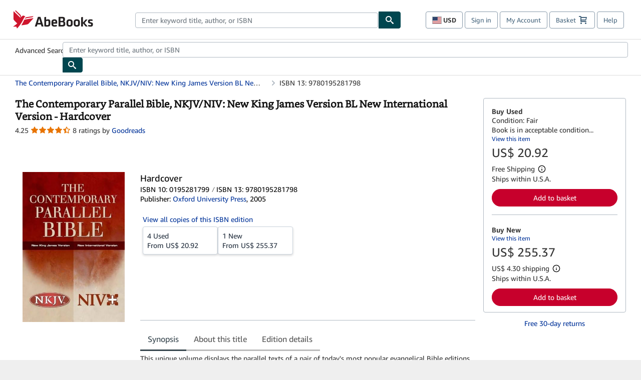

--- FILE ---
content_type: text/html;charset=ISO-8859-1
request_url: https://www.abebooks.com/products/isbn/9780195281798
body_size: 30179
content:

  


    









 
 
 



<!DOCTYPE html>
<html lang="en" dir="ltr">
<head>
         <script defer data-test-id="script-react" src="//assets.prod.abebookscdn.com/cdn/com/scripts/vendor/react18.bundle-8d00f21452.js"></script> <script defer="defer" data-test-id="script-utils" src="//assets.prod.abebookscdn.com/cdn/com/scripts/combined/global-utils-34978c2d62.js" ></script> <script defer data-test-id="script-analytics" src="//assets.prod.abebookscdn.com/cdn/com/scripts/digitaldata/analytics-c1d3ad1b5d.js" ></script> <script defer data-test-id="script-csa" src="//assets.prod.abebookscdn.com/cdn/com/scripts/combined/csa-init-22969366b8.js" ></script> <script defer data-test-id="script-base" src="//assets.prod.abebookscdn.com/cdn/com/scripts/combined/global-base.v2-aeeab05675.js" ></script> <script defer data-test-id="script-toggle" src="//assets.prod.abebookscdn.com/cdn/com/scripts/sitenavtoggle-3061379d91.js" ></script> <script defer data-test-id="script-ie" src="//assets.prod.abebookscdn.com/cdn/com/scripts/vendor/ie-polyfill.bundle-59bcc8a001.js" ></script> <script defer data-test-id="script-search-suggest" src="//assets.prod.abebookscdn.com/cdn/com/scripts/components/searchautosuggest-eba45e873a.js" charset="UTF-8" ></script> <script defer data-test-id="script-eventbus" src="//assets.prod.abebookscdn.com/cdn/com/scripts/components/eventbus-652c0b758f.js" charset="UTF-8" ></script> <script defer data-test-id="script-bootstrap-native" src="//assets.prod.abebookscdn.com/cdn/com/scripts/bootstrap.native-8472ac070b.js" charset="UTF-8" ></script> <script defer data-test-id="script-change-currency-modal" src="//assets.prod.abebookscdn.com/cdn/com/scripts/components/changecurrencymodalv2-c4155a7a98.js" charset="UTF-8" ></script>  <style data-test-id="global-css-inline"> hr{display:block;border:0;border-top:1px solid #ccc;padding:0}abbr,address,article,aside,audio,b,blockquote,body,body div,caption,cite,code,dd,del,details,dfn,dl,dt,em,fieldset,figure,footer,form,h1,h2,h3,h4,h5,h6,header,html,i,iframe,img,ins,kbd,label,legend,li,mark,menu,nav,object,ol,p,pre,q,samp,section,small,span,strong,sub,summary,sup,time,ul,var,video{margin:0;padding:0;border:0;vertical-align:baseline}article,aside,details,figure,footer,header,nav,section,summary{display:block}a{margin:0;padding:0;vertical-align:baseline;background:0 0;text-decoration:none}blockquote,q{quotes:none}blockquote:after,blockquote:before,q{margin-bottom:25px}q:after,q:before{content:""}html.mobile{-webkit-text-size-adjust:100%;-ms-text-size-adjust:100%}embed,img,object{max-width:100%}button,input,select,textarea{margin:0}input[type=number]::-webkit-inner-spin-button,input[type=number]::-webkit-outer-spin-button{-webkit-appearance:none;margin:0}input[type=number]{-moz-appearance:textfield}@font-face{font-family:"Amazon Ember";font-display:swap;font-style:normal;font-weight:400;src:url(//assets.prod.abebookscdn.com/cdn/shared/fonts/ember/AmazonEmber_W_Rg.woff2) format("woff2"),url(//assets.prod.abebookscdn.com/cdn/shared/fonts/ember/AmazonEmber_W_Rg.woff) format("woff")}@font-face{font-family:"Amazon Ember";font-display:swap;font-style:normal;font-weight:700;src:url(//assets.prod.abebookscdn.com/cdn/shared/fonts/ember/AmazonEmber_W_Bd.woff2) format("woff2"),url(//assets.prod.abebookscdn.com/cdn/shared/fonts/ember/AmazonEmber_W_Bd.woff) format("woff")}@font-face{font-family:"Amazon Ember";font-display:swap;font-style:italic;font-weight:400;src:url(//assets.prod.abebookscdn.com/cdn/shared/fonts/ember/AmazonEmber_W_RgIt.woff2) format("woff2"),url(//assets.prod.abebookscdn.com/cdn/shared/fonts/ember/AmazonEmber_W_RgIt.woff) format("woff")}@font-face{font-family:"Bookerly Regular";font-display:swap;font-style:normal;font-weight:400;src:url(//assets.prod.abebookscdn.com/cdn/shared/fonts/ember/BookerlyLCD_W_Rg.woff2) format("woff2"),url(//assets.prod.abebookscdn.com/cdn/shared/fonts/ember/BookerlyLCD_W_Rg.woff) format("woff")}body{background:#efefef;color:#333!important;font-family:"Amazon Ember","Helvetica Neue",Helvetica,Arial,sans-serif;font-size:14px;line-height:1.428;letter-spacing:0;word-spacing:0;margin:0;padding:0;-webkit-text-size-adjust:100%}#a-page,#main-1{background:#fff}input{font-family:inherit}a:visited{color:#74008c}a:link{color:#039}a:hover{color:#039;text-decoration:underline}a:active{color:#c7002c}a.linkLike{cursor:pointer;color:#039}ol,ul{margin-top:0;margin-bottom:10px;padding-left:10px}ol ol,ol ul,ul ol,ul ul{margin-bottom:0}ol{list-style:decimal;margin-left:10px;padding-left:10px}li{margin-bottom:5px}p{line-height:1.45em;margin:0 0 1em}textarea{background:#fff}ol a,ul a{text-decoration:none}img{border:0}.h1,.h2,.h3,.h4,.h5,.h6,h1,h2,h3,h4,h5,h6{font-family:"Amazon Ember","Helvetica Neue",Helvetica,Arial,sans-serif;font-weight:700;line-height:1.25;color:inherit;margin-top:15px;margin-bottom:10px}.h1 .small,.h1 small,.h2 .small,.h2 small,.h3 .small,.h3 small,.h4 .small,.h4 small,.h5 .small,.h5 small,.h6 .small,.h6 small,h1 .small,h1 small,h2 .small,h2 small,h3 .small,h3 small,h4 .small,h4 small,h5 .small,h5 small,h6 .small,h6 small{font-weight:400;line-height:1;color:#697576}h1{color:#111;font-family:"Bookerly Regular","Helvetica Neue",Helvetica,Arial,sans-serif;font-size:20px;line-height:1.25;font-weight:400}h2{color:#222;font-size:18px;line-height:1.25;padding-bottom:4px}h3{color:#333;font-size:14px;margin-bottom:8px;margin-top:5px}h4{color:#333;font-size:14px;margin-bottom:8px;margin-top:8px}h5,h6{margin-bottom:5px;margin-top:5px}.h1 .small,.h1 small,.h2 .small,.h2 small,.h3 .small,.h3 small,h1 .small,h1 small,h2 .small,h2 small,h3 .small,h3 small{font-size:85%}.h4 .small,.h4 small,.h5 .small,.h5 small,.h6 .small,.h6 small,h4 .small,h4 small,h5 .small,h5 small,h6 .small,h6 small{font-size:75%}#logo{background-repeat:no-repeat;display:block;float:left;height:40px;overflow:hidden;white-space:nowrap;width:250px}.locale-com #logo{background-image:url(/cdn/shared/images/common/logos/abebooks-logo-com.png)}.locale-uk #logo{background-image:url(/cdn/shared/images/common/logos/abebooks-logo-uk.png)}.locale-de #logo{background-image:url(/cdn/shared/images/common/logos/abebooks-logo-de.png)}.locale-fr #logo{background-image:url(/cdn/shared/images/common/logos/abebooks-logo-fr.png)}.locale-it #logo{background-image:url(/cdn/shared/images/common/logos/abebooks-logo-it.png)}.locale-es #logo{background-image:url(/cdn/shared/images/common/logos/abebooks-logo-es.png)}.locale-zvab #logo{background-image:url(/cdn/shared/images/common/logos/zvab-logo.png)}@media screen and (max-width:875px){#logo{background-size:auto 28px;height:32px;max-width:320px;width:164px}}.cf:after,.cf:before,.clearfix:after,.clearfix:before{content:"";display:table}.cf:after,.clearfix:after{clear:both}.cf,.clearfix{zoom:1}.hidden{display:none!important;visibility:hidden!important}.invisible{visibility:hidden}.hide{display:none}.show{display:block!important}.pull-right,.right{float:right!important}.left,.pull-left{float:left!important}.block{display:block!important}.inline{display:inline!important}.inline-block{display:inline-block!important}.center-block{display:block;margin-left:auto;margin-right:auto}.clear-all{clear:both}.visible-xs-block{display:none!important}#container,#wrapper{position:relative;margin:0 auto}#container{background:#fff}.lg-centered{max-width:700px;margin:0 auto}.liquid-left,.liquid-right{display:flex;flex-flow:row}.liquid-fluid-col,.liquid-fluid-col-clean,.liquid-fluid-col-min{flex:1}.liquid-left .liquid-static-col{float:left}.liquid-left .liquid-fluid-col{border-left:1px solid #c1c1c1;box-shadow:inset 4px 0 5px -5px #c1c1c1}.liquid-right .liquid-static-col{float:right}.liquid-right .liquid-fluid-col{border-right:1px solid #c1c1c1;box-shadow:inset -4px 0 5px -5px #c1c1c1}.liquid-static-col{word-wrap:break-word}.liquid-fluid-col,.liquid-fluid-col-clean,.liquid-fluid-col-min{width:auto;overflow:hidden}.liquid-fluid-col,.liquid-fluid-col-clean{padding-left:20px;padding-right:20px}@media screen and (max-width:768px){.liquid-left,.liquid-right{display:block}.liquid-static-col{float:none!important;width:inherit!important}.liquid-fluid-col{overflow:visible!important;border:none!important;box-shadow:none!important}}#abe-header{background:none repeat scroll 0 0 #fff;padding:2px 0 0}.top-nav{padding:16px 5px}.top-nav .wrapper{max-width:1240px;margin:0 auto}.abenav-belt{display:flex;align-items:center}.abenav-belt-left{flex:none}.abenav-belt-fill{flex:auto}.abenav-belt-right{flex:none}ul#account-nav,ul#global-nav-links{list-style:none;margin:0;padding:0 10px}ul#account-nav li,ul#global-nav-links li{display:inline-block;margin:0}#account-nav{margin-right:0;text-align:right}#account-nav a,#account-nav button{border:1px solid #8799a9;background:0 0;font-family:inherit;border-radius:4px;color:#47667e;font-size:13px;font-weight:400;margin-right:4px;padding:8px 12px;position:relative;text-decoration:none;cursor:pointer;line-height:normal}#account-nav a:hover,#account-nav button:hover{border-color:#3d464e}#abe_prefs.loading{visibility:hidden}#abe_prefs.loaded #abe_prefs_curr,#abe_prefs.loaded #abe_prefs_shipdest{visibility:visible}#abe_prefs #abe_prefs_curr,#abe_prefs #abe_prefs_shipdest{visibility:hidden;display:inline-block}#abe_prefs #abe_prefs_curr{min-width:3.25ch;text-align:right;font-weight:700;color:#333}#abe_prefs #abe_prefs_shipdest{background-size:cover;background-position:50%;position:relative;display:inline-block;border:1px solid #aab7b8;margin:-1;box-sizing:content-box;width:1.333333em;line-height:1em}#abe_prefs #abe_prefs_shipdest::before{content:"\00A0"}#main{padding:0 10px 25px}.sr-only{position:absolute;width:1px;height:1px;margin:-1px;padding:0;overflow:hidden;clip:rect(0,0,0,0);border:0}#basket{padding-right:10px;position:relative;white-space:nowrap}#basket>.basket-icon{background-image:url(/cdn/shared/images/header/abe-sprite.png);background-position:-5px -223px;padding:1px 10px;margin-left:2px}@media not all,(min-resolution:192dpi){#basket>.basket-icon{background-image:url(/cdn/shared/images/header/basket.png);background-position:center center;background-repeat:no-repeat}}.bs-count{color:#fff;background-color:#c7002c;border-radius:4px;font-size:11px;position:absolute;top:-12px;right:-2px;display:inline-block;min-width:19px;line-height:1;vertical-align:middle;text-align:center;white-space:nowrap;padding:4px;box-shadow:1px 1px 3px rgba(1,1,1,.38);box-sizing:border-box}#main-navigation{border-bottom:1px solid #ddd;border-top:1px solid #ddd}#main-navigation .nav-wrapper{margin:0 auto;max-width:1240px}#global-nav-links{display:flex;justify-content:space-between;padding:0 10px}#global-nav-links a,#global-nav-links li{flex:none;font-size:14px;font-weight:500;color:#333;padding:12px 0 8px 0;text-decoration:none;margin-bottom:3px}#global-nav-links a:hover,#global-nav-links li:hover{color:#333;box-shadow:0 4px 0 #595959;transition:.25s ease-in-out}.mobile-close{border:medium none;cursor:pointer;font-size:12px;font-weight:400!important;padding:10px;text-align:center;text-transform:uppercase}#mobile-menu{display:none;background:0 0;border:none;height:30px;margin:5px 0 0 5px;padding:0 8px 0 5px;clear:left;cursor:pointer;float:left;color:inherit}#mobile-menu .icon-bar{background-color:#333;display:block;width:16px;height:2px;position:relative;top:8px;left:2px}#mobile-menu .icon-bar+.icon-bar{margin-top:2px}#mobile-menu .toggle-text{font-size:14px;padding:7px 8px 7px 22px;position:relative;top:-5px}.wrapper{width:100%;max-width:1240px;margin:0 auto}.abe-content{background-color:#fff;overflow:auto;width:100%;min-width:320px;max-width:1240px;margin:0 auto;-webkit-font-smoothing:antialiased;-moz-osx-font-smoothing:grayscale}#wrapper{background-color:#fff;width:100%;position:relative;margin:0 auto}#pageHeader{margin-bottom:16px}#pageHeader>h1{padding-left:10px!important}@media screen and (max-width:875px){.abenav-slideout{height:0;overflow:hidden}.abenav-slideout.toggled-on{border-bottom:1px solid #ddd;position:relative;z-index:999;height:auto}.top-nav{padding:10px 5px}#global-nav-links{flex-direction:column}.mobile-close{cursor:pointer}#abe-header .hidden-xs{display:none!important}#abe-header .visible-xs-block{display:block!important}#nav-mobile-search{display:inline!important}#abe-header{padding-top:0}#global-nav-links>a,#global-nav-links>li{padding:8px}#abe_prefs{font-size:12px!important;margin-right:3px;padding:6px!important;float:left;width:auto;border:none!important}#account-nav{font-size:12px;height:35px;display:block;padding:0;position:absolute;right:0;top:0;margin:16px 8px 0 0}#account-nav a{font-size:12px!important;margin-right:3px;padding:4px 8px!important;float:left;width:auto}#account-nav #basket{padding-right:2px;padding-left:4px!important}#account-nav #basket .deftext{display:none;padding-left:1px}#main-navigation{background-color:#fafafa;padding-right:6px}#main-navigation .nav-wrapper{background-color:#fafafa;margin-top:4px}#main-navigation a:hover{background-color:#eaeded;text-decoration:none;box-shadow:none}.to-top{background:rgba(0,0,0,0) url(/cdn/shared/images/header/to-top-arrow.png) no-repeat scroll center top;color:#333;display:block;font-size:10px;padding:17px 0 10px;text-align:center;text-transform:uppercase}.nav-bar{clear:both}#mobile-menu{display:block}ul#account-nav{margin:16px 8px 0 0}}@media (max-width:767px){.mobile #abe-header .hidden-xs{display:none!important}}@media (width > 875px){.locale-com #account-nav,.locale-uk #account-nav{min-width:350px}.locale-com #account-nav.--shopping-prefs,.locale-uk #account-nav.--shopping-prefs{min-width:430px}.locale-de #account-nav,.locale-zvab #account-nav{min-width:375px}.locale-de #account-nav.--shopping-prefs,.locale-zvab #account-nav.--shopping-prefs{min-width:455px}.locale-es #account-nav{min-width:379px}.locale-es #account-nav.--shopping-prefs{min-width:459px}.locale-it #account-nav{min-width:359px}.locale-it #account-nav.--shopping-prefs{min-width:439px}.locale-fr #account-nav{min-width:415px}.locale-fr #account-nav.--shopping-prefs{min-width:495px}}#header-searchbox-form{margin:0}.gnav-searchbox{padding:5px 40px 5px 0}.gnav-searchbox .gnav-searchbox-right{align-items:center;display:flex;float:right;width:auto}.gnav-searchbox .gnav-searchbox-left{align-items:center;display:flex;position:relative}.gnav-searchbox .gnav-searchbox-label{font-weight:400;margin-bottom:0}.gnav-searchbox .gnav-searchbox-field{flex:1;position:relative}.gnav-searchbox .gnav-searchbox-button{background:url(/cdn/shared/images/header/search.png) no-repeat center #00464f;border:1px solid #00464f;border-top-right-radius:4px;border-bottom-right-radius:4px;color:#fff;cursor:pointer;font-size:14px;height:34px;vertical-align:middle;width:44px}.gnav-searchbox .gnav-searchbox-button span{display:none}.gnav-searchbox .gnav-searchbox-options{border:1px solid #999;border-radius:4px;font-size:13px;height:34px;margin-right:3px}.gnav-searchbox .gnav-searchbox-input{border:1px solid #999;border-radius:4px 0 0 4px;box-sizing:border-box;height:34px;font-size:13px;font-family:inherit;padding:6px 35px 6px 12px;width:100%}.gnav-searchbox .gnav-searchbox-input[type=search]::-ms-clear{display:none}.gnav-searchbox .gnav-searchbox-input[type=search]::-webkit-search-cancel-button,.gnav-searchbox .gnav-searchbox-input[type=search]::-webkit-search-decoration,.gnav-searchbox .gnav-searchbox-input[type=search]::-webkit-search-results-button,.gnav-searchbox .gnav-searchbox-input[type=search]::-webkit-search-results-decoration{display:none}.gnav-searchbox .gnav-searchbox-advanced{font-weight:400;margin-left:10px;text-decoration:none}.gnav-searchbox-container-m{float:right;width:calc(100% - 100px)}.gnav-searchbox-m{padding:5px;display:flex;position:relative}.gnav-searchbox-m .gnav-searchbox-left-m{flex:1 0}.gnav-searchbox-m .gnav-searchbox-right-m{flex:0 0}.gnav-searchbox-m .gnav-searchbox-input-m{border:1px solid #999;border-radius:4px 0 0 4px;box-sizing:border-box;height:30px;font-size:13px;padding:6px 19px 6px 8px;width:100%}.gnav-searchbox-m .gnav-searchbox-input-m[type=search]::-ms-clear{display:none}.gnav-searchbox-m .gnav-searchbox-input-m[type=search]::-webkit-search-cancel-button,.gnav-searchbox-m .gnav-searchbox-input-m[type=search]::-webkit-search-decoration,.gnav-searchbox-m .gnav-searchbox-input-m[type=search]::-webkit-search-results-button,.gnav-searchbox-m .gnav-searchbox-input-m[type=search]::-webkit-search-results-decoration{display:none}.gnav-searchbox-m .gnav-searchbox-button-m{background:url(/cdn/shared/images/header/search.png) no-repeat 10px 6px #00464f;border:1px solid #00464f;border-top-right-radius:4px;border-bottom-right-radius:4px;font-size:13px;color:#fff;cursor:pointer;height:30px;vertical-align:middle;width:40px}.gnav-searchbox-m .gnav-searchbox-button-m span{display:none}.far{font-weight:900;-moz-osx-font-smoothing:grayscale;-webkit-font-smoothing:antialiased;display:inline-block;font-style:normal;font-variant:normal;text-rendering:auto;line-height:1}.fa-times:before{content:"\2715"}@media (width <= 875px){#header-searchbox-form{display:none}}@media (width > 875px){.gnav-searchbox-container-m{display:none}}.nst-component .nst-content{box-sizing:border-box;overflow:hidden;-webkit-transition:max-height ease-out .2s;transition:max-height ease-out .2s;padding-top:0;padding-bottom:0}.nst-component .nst-content>.s-toggle{-webkit-transition:-webkit-transform .2s;transition:-webkit-transform .2s;transition:transform .2s;transition:transform .2s,-webkit-transform .2s}.nst-component.nst-is-expanding .nst-content{-webkit-transform:translateY(-10px);transform:translateY(-10px)}.nst-component.nst-is-expanding .nst-content>.s-toggle{-webkit-transform:translateY(10px);transform:translateY(10px)}.nst-component.nst-is-expanded .nst-content>.s-toggle{-webkit-transition:none;transition:none}.nst-component.nst-is-collapsing .nst-content>.s-toggle{-webkit-transform:translateY(-10px);transform:translateY(-10px)}.nst-component.nst-is-collapsed .nst-content{display:none}.nst-fix-safari-bug{-webkit-transition:none!important;transition:none!important}#breadcrumbs{margin:12px 0 16px}#breadcrumb-trail>a,.breadcrumb{white-space:nowrap;overflow:hidden;text-overflow:ellipsis;vertical-align:middle;display:inline-block;font-size:.875rem}.breadcrumb+.breadcrumb:before{content:"";background-image:url("data:image/svg+xml,%3csvg width='6' height='10' xmlns='http://www.w3.org/2000/svg'%3e%3cpath d='M1 9l4-4-4-4' stroke='%23B1BAC3' stroke-width='2' fill='none' fill-rule='evenodd' stroke-linecap='round' stroke-linejoin='round'/%3e%3c/svg%3e");background-position:center center;background-repeat:no-repeat;width:24px;height:10px;display:inline-block}.breadcrumb-long{max-width:500px}@media screen and (max-width:1100px){.breadcrumb-long{max-width:400px}}@media screen and (max-width:980px){.breadcrumb-long{max-width:250px}}@media screen and (max-width:920px){.breadcrumb-long{max-width:225px}}@media screen and (max-width:880px){.breadcrumb-long{max-width:200px}}@media screen and (max-width:845px){.breadcrumb-long{max-width:175px}}@media screen and (max-width:810px){.breadcrumb-long{max-width:155px}}@media screen and (max-width:767px){.breadcrumb-long{max-width:290px}}@media screen and (max-width:650px){.breadcrumb-long{max-width:185px}}@media screen and (max-width:495px){.breadcrumb-long{max-width:90px}}.breadcrumb-short{max-width:145px}@media screen and (max-width:810px){.breadcrumb-short{max-width:135px}}@media screen and (max-width:767px){.breadcrumb-short{max-width:145px}}@media screen and (max-width:650px){.breadcrumb-short{max-width:95px}}@media screen and (max-width:495px){.breadcrumb-short{max-width:48px}}iframe.breadcrumbs{height:57px}.skip-link{position:absolute;z-index:-1000;border:5px solid #fff}.skip-link:active,.skip-link:focus{background-color:#fff;margin-top:10px;margin-left:10px;z-index:1000;text-decoration:underline}.abe-auto-suggest-container{position:relative;width:100%}.abe-auto-suggest-container .react-autosuggest__container{position:relative}.abe-auto-suggest-container .react-autosuggest__input{display:block;width:100%;height:34px;padding:6px 28px 6px 12px;font-size:14px;line-height:1.42857;color:#555;background-color:#fff;background-image:none;border:1px solid #ccc;border-radius:4px;-webkit-box-shadow:inset 0 1px 1px rgba(0,0,0,.075);box-shadow:inset 0 1px 1px rgba(0,0,0,.075);-webkit-transition:border-color ease-in-out .15s,box-shadow ease-in-out .15s;-o-transition:border-color ease-in-out .15s,box-shadow ease-in-out .15s;transition:border-color ease-in-out .15s,box-shadow ease-in-out .15s}.abe-auto-suggest-container .react-autosuggest__input:focus{outline:2px solid #0085b3}.abe-auto-suggest-container .react-autosuggest__input::-moz-placeholder{color:#999;opacity:1}.abe-auto-suggest-container .react-autosuggest__input:-ms-input-placeholder{color:#999}.abe-auto-suggest-container .react-autosuggest__input::-webkit-input-placeholder{color:#999}.abe-auto-suggest-container .react-autosuggest__input::-ms-clear{display:none}.abe-auto-suggest-container .react-autosuggest__input::-webkit-search-cancel-button{display:none}.abe-auto-suggest-container .react-autosuggest__input--open{border-bottom-left-radius:0;border-bottom-right-radius:0}.abe-auto-suggest-container .react-autosuggest__input[disabled]{background-color:#eee}.abe-auto-suggest-container .react-autosuggest__suggestions-container{display:none}.abe-auto-suggest-container .react-autosuggest__suggestions-container--open{display:block;position:absolute;width:100%;border:1px solid #ccc;background-color:#fff;border-bottom-left-radius:4px;border-bottom-right-radius:4px;max-height:400px;overflow-y:auto;z-index:10000}.abe-auto-suggest-container .react-autosuggest__suggestions-list{margin:0;padding:0;list-style-type:none}.abe-auto-suggest-container .react-autosuggest__suggestion{cursor:pointer;font-size:15px;margin-bottom:0;padding:5px 0 10px 10px}.abe-auto-suggest-container .react-autosuggest__suggestion--highlighted{background-color:#eaeded}.abe-auto-suggest-container .react-autosuggest__clear{color:#555;cursor:pointer;font-size:15px;border:0;background:0 0;padding:8px;position:absolute}@media screen and (width > 875px){.abe-auto-suggest-container .react-autosuggest__clear{right:5px;top:0}}@media screen and (width <= 875px){.abe-auto-suggest-container .react-autosuggest__clear{right:0;top:-1px}}.close{float:right;font-size:21px;font-weight:700;line-height:1;color:#000;text-shadow:0 1px 0 #fff;opacity:.2}.close:focus,.close:hover{color:#000;text-decoration:none;cursor:pointer;opacity:.5}button.close{padding:0;cursor:pointer;background:0 0;border:0;-webkit-appearance:none}body.modal-open{overflow:hidden}.modal-backdrop{position:fixed;top:0;right:0;bottom:0;left:0;z-index:1040;background-color:#000;opacity:.5}.change-shopping-preferences-modal{display:none;overflow:auto;overflow-y:scroll;position:fixed;top:0;right:0;bottom:0;left:0;z-index:1050;-webkit-overflow-scrolling:touch;outline:0;padding:10px}.change-shopping-preferences-modal.show{display:block}.change-shopping-preferences-modal .modal-dialog{position:relative;width:auto;margin:10px;max-width:600px}.change-shopping-preferences-modal .modal-content{background-color:#fff;border-radius:6px;-webkit-box-shadow:0 3px 9px rgba(0,0,0,.5);box-shadow:0 3px 9px rgba(0,0,0,.5);background-clip:padding-box;outline:0;top:100px;position:static;display:flex;flex-direction:column;max-height:calc(100vh - 60px)}@media (max-width:767px){.change-shopping-preferences-modal .modal-content{border:none;border-radius:2px}}.change-shopping-preferences-modal .modal-header{padding:15px;border-bottom:1px solid #e5e5e5;min-height:16.428571429px;flex:0 0 auto}.change-shopping-preferences-modal .modal-header .close{margin-top:-2px}.change-shopping-preferences-modal .modal-title{margin:0;line-height:1.428571429}.change-shopping-preferences-modal .modal-body{position:relative;padding:15px;flex:1;overflow:auto}@media (min-width:768px){.change-shopping-preferences-modal .modal-dialog{width:600px;margin:30px auto}.change-shopping-preferences-modal .modal-content{-webkit-box-shadow:0 5px 15px rgba(0,0,0,.5);box-shadow:0 5px 15px rgba(0,0,0,.5)}}.change-shopping-preferences-modal .description{color:#333;font-size:1em;margin-bottom:8px}.change-shopping-preferences-modal .currency-help-link{color:#039}.change-shopping-preferences-modal .form-group{visibility:hidden;padding-inline:8px;display:flex;flex-flow:column nowrap;gap:8px}.change-shopping-preferences-modal .form-group label{font-weight:400}.change-shopping-preferences-modal .form-group .--hidden{display:none}.change-shopping-preferences-modal .selector-container .currency-selector,.change-shopping-preferences-modal .selector-container .shipping-destination-selector{cursor:pointer}.change-shopping-preferences-modal .non-supported-currency-warning{background-color:#efefef;display:inline-flex;align-items:start;padding:16px;border:1px solid #b1bac3;border-radius:4px;margin-bottom:16px}.change-shopping-preferences-modal .non-supported-currency-warning .currency-message-icon{width:24px;height:24px;margin-right:16px;flex:0 0 auto}.change-shopping-preferences-modal .non-supported-currency-warning .currency-warning-text{margin:0}.change-shopping-preferences-modal .disclaimer{font-size:.875em;display:inline-flex;gap:8px;align-items:start;margin-bottom:8px}.change-shopping-preferences-modal .disclaimer .disclaimer-text{margin:0}.change-shopping-preferences-modal .disclaimer .disclaimer-icon{display:none;background-repeat:no-repeat;width:16px;height:16px;margin-top:2px;flex:0 0 auto}.change-shopping-preferences-modal .modal-body-overlay{visibility:visible;position:absolute;inset:16px 8px;background:#f1f1f1;border-radius:4px;display:flex;flex-flow:column nowrap;justify-content:center;align-items:center}.change-shopping-preferences-modal .modal-body-overlay .modal-loading-status{display:flex;flex-flow:row nowrap;align-items:center;gap:8px}@media (min-width:480px){.change-shopping-preferences-modal .disclaimer,.change-shopping-preferences-modal .selector-container{margin-inline-end:32px}}@media (min-width:480px){.change-shopping-preferences-modal .selector-container{max-width:380px}}.change-shopping-preferences-modal #shopping-preferences-error-alert{display:none;margin:0 0 16px 0}.change-shopping-preferences-modal #shopping-preferences-overlay-saved-message,.change-shopping-preferences-modal #shopping-preferences-overlay-saving-message{display:none;margin:0}.change-shopping-preferences-modal #shopping-preferences-overlay-initializing-message{display:block;margin:0}.change-shopping-preferences-modal #shopping-preferences-overlay-loading-icon,.change-shopping-preferences-modal #shopping-preferences-overlay-saved-icon{width:24px}.change-shopping-preferences-modal #shopping-preferences-overlay-saved-icon{display:none}.change-shopping-preferences-modal .modal-btn{font-family:"Amazon Ember","Helvetica Neue",Helvetica,Arial,sans-serif;font-size:1rem;font-weight:400;line-height:1.5rem;text-align:inherit;appearance:none;margin-block:0;margin-inline:0;cursor:pointer;display:inline-flex;flex-direction:row;align-items:center;justify-content:center;box-sizing:border-box;outline:0;height:40px;padding:0 16px;transition:color .1s ease 0s,background-color .1s ease 0s,border-color .1s ease 0s;border-radius:22px;white-space:nowrap;position:relative;z-index:0}.change-shopping-preferences-modal .modal-btn:focus{outline-offset:2px;outline:2px solid #008296}.change-shopping-preferences-modal .modal-btn{font-size:1em;border-radius:4px;width:120px;height:36px}.change-shopping-preferences-modal .cancel-btn{border:1px solid #c9d4d7}.change-shopping-preferences-modal .cancel-btn:active,.change-shopping-preferences-modal .cancel-btn:hover{background-color:#b1bac3}.change-shopping-preferences-modal .save-btn{margin-left:8px;color:#fff;background-color:#008296;border:0}.change-shopping-preferences-modal .save-btn:active,.change-shopping-preferences-modal .save-btn:hover{background-color:#004f6c}.change-shopping-preferences-modal .modal-footer{padding:15px;text-align:right;border-top:1px solid #e5e5e5;flex:0 0 auto}.change-shopping-preferences-modal .modal-footer:after,.change-shopping-preferences-modal .modal-footer:before{content:" ";display:table}.change-shopping-preferences-modal .modal-footer:after{clear:both}.change-shopping-preferences-modal .modal-footer .btn+.btn{margin-bottom:0;margin-left:5px}.change-shopping-preferences-modal .modal-footer .btn-group .btn+.btn{margin-left:-1px}.change-shopping-preferences-modal .modal-footer .btn-block+.btn-block{margin-left:0}.change-shopping-preferences-modal.--error .modal-body-overlay,.change-shopping-preferences-modal.--initialized .modal-body-overlay{visibility:hidden}.change-shopping-preferences-modal.--error .form-group,.change-shopping-preferences-modal.--initialized .form-group{visibility:visible}.change-shopping-preferences-modal.--saved .modal-body-overlay,.change-shopping-preferences-modal.--saving .modal-body-overlay{visibility:visible}.change-shopping-preferences-modal.--saved .form-group,.change-shopping-preferences-modal.--saving .form-group{visibility:hidden}.change-shopping-preferences-modal.--saved #shopping-preferences-overlay-loading-icon,.change-shopping-preferences-modal.--saving #shopping-preferences-overlay-loading-icon{display:none}.change-shopping-preferences-modal.--error #shopping-preferences-overlay-initializing-message,.change-shopping-preferences-modal.--initialized #shopping-preferences-overlay-initializing-message,.change-shopping-preferences-modal.--saved #shopping-preferences-overlay-initializing-message,.change-shopping-preferences-modal.--saving #shopping-preferences-overlay-initializing-message{display:none}.change-shopping-preferences-modal.--error #shopping-preferences-error-alert{display:block}.change-shopping-preferences-modal.--saving #shopping-preferences-overlay-loading-icon,.change-shopping-preferences-modal.--saving #shopping-preferences-overlay-saving-message{display:block}.change-shopping-preferences-modal.--saving .modal-footer button,.change-shopping-preferences-modal.--saving .modal-header button{pointer-events:none}.change-shopping-preferences-modal.--saving .modal-footer button{opacity:.5}.change-shopping-preferences-modal.--saved #shopping-preferences-overlay-saved-icon,.change-shopping-preferences-modal.--saved #shopping-preferences-overlay-saved-message{display:block}.change-shopping-preferences-modal.--saved .modal-footer .save-btn{pointer-events:none;opacity:.5}.shopping-preferences-modal-trigger{padding:0;cursor:pointer;border-top:0;border-left:0;border-right:0}.shopping-preferences-modal-trigger.mrdn-link-tertiary{border-color:unset}#shopping-preferences-non-supported-currency-optgroup.--disabled{display:none}#shopping-preferences-non-supported-currency-optgroup.--disabled option{display:none}.form-control{display:block;width:100%;padding:6px 12px;font-size:14px;line-height:1.428571429;color:rgb(85.425,85.425,85.425);background-color:#fff;background-image:none;border:1px solid #ccc;border-radius:4px;transition:border-color ease-in-out .15s,box-shadow ease-in-out .15s;height:34px}.form-control:focus{outline:2px solid #0085b3}.form-control{-webkit-box-shadow:inset 0 1px 1px rgba(0,0,0,.075);box-shadow:inset 0 1px 1px rgba(0,0,0,.075)}.form-control::-moz-placeholder{color:#999;opacity:1}.form-control:-ms-input-placeholder{color:#999}.form-control::-webkit-input-placeholder{color:#999}.form-control[disabled],.form-control[readonly],fieldset[disabled] .form-control{cursor:not-allowed;background-color:rgb(238.425,238.425,238.425);opacity:1}.deprecation{background-color:#ffb952;font-size:16px;padding:16px 0}.deprecation>.wrapper{padding-left:62px;background:url(/cdn/shared/images/Shared/css/ie11.svg) top left no-repeat}.deprecation>.wrapper>p{margin:0}.deprecation>.wrapper>p>span{display:block}@media screen and (max-width:875px){.deprecation{padding:12px 10px;font-size:14px}.deprecation>.wrapper{background-size:37px 40px;padding-left:50px}.deprecation>.wrapper>p>span{display:inline}}#notifications{position:fixed;width:320px;bottom:10px;right:10px;z-index:9999999}.msg-body,.msg-title{padding-left:42px;position:relative}.msg-title{font-weight:500;position:relative}.msg-title>p{overflow:hidden;text-overflow:ellipsis;white-space:nowrap;max-width:230px;margin:0;padding-top:10px;padding-bottom:10px}.msg-title+.msg-body-leg>div,.msg-title+.msg-body>div{margin-top:-10px}.msg-body,.msg-body-leg{overflow:hidden;padding-right:10px}.msg-body-leg>div.closed{display:none;visibility:hidden}.msg-body-leg>div.opened{display:block;visibility:visible}.msg-body>div{padding-top:10px;-webkit-transition:-webkit-transform .3s ease;-moz-transition:-moz-transform .3s ease;-ms-transition:-ms-transform .3s ease;transition:transform .3s ease;will-change:transform}.msg-body>div.opened{-webkit-transform:translate(0,0);-moz-transform:translate(0,0);-ms-transform:translate(0,0);transform:translate(0,0)}.msg-body>div.closed{position:absolute;-webkit-transform:translate(0,-100%);-moz-transform:translate(0,-100%);-ms-transform:translate(0,-100%);transform:translate(0,-100%)}.msg-body>p{margin-bottom:5px}.msg-body>p:first-child{padding-top:10px}.msg-more{font-weight:400;font-size:12px;position:absolute;right:10px;top:50%;transform:translateY(-50%);-webkit-transform:translateY(-50%);cursor:pointer}.msg-more:hover{text-decoration:none}.not-container{position:relative;font-size:13px;margin-bottom:5px;background-repeat:no-repeat;background-size:22px 22px;background-position:10px 10px;-webkit-box-shadow:0 0 10px 1px rgba(0,0,0,.2);-moz-box-shadow:0 0 10px 1px rgba(0,0,0,.2);box-shadow:0 0 10px 1px rgba(0,0,0,.2)}.not-container>p{margin:0}.level-warn{background-image:url(/cdn/shared/images/common/icons/icon_warning.png);border:1px solid #d32236;background-color:#fce8f3}.level-info{background-image:url(/cdn/shared/images/common/icons/icon_info.png);border:1px solid #388aab;background-color:#f7fcfc}#abe-gdpr{background:#f5f9fa}#abe-gdpr>div{font-size:13px;line-height:1.25;margin:0 auto;min-width:320px;max-width:1240px;text-align:left;padding:13px 40px 13px 10px;position:relative}.gdpr-close{cursor:pointer;position:absolute;line-height:1;right:10px;top:50%;transform:translateY(-50%);-webkit-transform:translateY(-50%)}#mobileBanner{left:0;position:absolute;top:-40px;font-size:20px;padding:0 10px 10px;width:98%}#mobileBanner .close{font-size:1.25em}.m-portrait{top:-65px!important;font-size:35px!important}.m-portrait .r-toggle:before{width:45px!important;height:45px!important;margin-top:5px!important}.m-portrait #mv-off:before{background-position:0 -45px}.viewport-p{margin-top:75px!important}.m-landscape{top:-50px!important;font-size:25px!important;padding:0 10px!important}.m-landscape .r-toggle:before{width:35px!important;height:35px!important}.m-landscape #mv-off:before{background-position:0 -35px}.viewport-l{margin-top:65px!important}.viewport{margin-top:55px!important}.r-toggle{display:inline-block;font-weight:700;text-decoration:none}#mv-on{color:#039!important;text-decoration:underline}#mv-none{display:none;font-size:.8em;padding-top:5px}#mobileBanner-link{font-family:Arial;font-size:1.3em;font-weight:700;text-decoration:none}.mobileBanner-message{font-family:Arial;font-size:1.3em}#mobileBanner-message-box{margin-top:3px}.mobile-nav-bg{background-color:#40505e;background:linear-gradient(to bottom,#586571,#40505e);border-bottom-color:#33373a;border-top-color:#33373a}.new-here{background:#c9d4d7;width:100%;position:absolute;padding:10px;top:0;left:0}.hero-notification{border:1px solid #b9dde1;background-color:#fafafa;position:relative}.hero-notification::before{content:" ";background-image:url(/cdn/shared/images/common/icons/icon_info.png);background-size:36px 36px;height:36px;width:36px;position:absolute;top:20px;left:20px}.hero-notification>.body{padding:20px 20px 20px 70px}footer{background-color:#f5f9fa;line-height:1.428}#footer-container{font-size:12px}#footer-container{position:relative;margin:0 auto 0 auto;max-width:1240px}#footer-container h4{font-size:14px;line-height:1.428;margin:5px 0 8px;padding:0;text-shadow:none}.footer-col{float:left;margin-right:2.5%;padding-top:5px;width:16%}#footer-abebooks-subs>ul,#footer-companies>ul,.footer-col>ul{margin:0;list-style:none;padding:0}#footer-abebooks-subs>ul>li,#footer-companies>ul>li,.footer-col>ul>li{margin:0 0 5px;list-style:none}#footer-companies-list li{display:inline-block;padding-left:5px;padding-right:5px}#footer-legal{margin:auto;max-width:880px;text-align:center;color:#555;line-height:140%;font-size:12px;padding-bottom:16px}#site-links{margin-bottom:40px;padding-left:90px}#site-links a{color:#47667e;display:block;font-size:12px;padding:5px 0}#footer-companies{margin-top:35px;text-align:center}#footer-companies a{color:#47667e;padding:0 12px}#footer-abebooks-subs{margin:10px 0 30px 0;text-align:center}#footer-abebooks-subs a{color:#47667e}#footer-abebooks-subs span{color:#555!important;font-size:12px}@media screen and (max-width:1125px){#footer-container{width:inherit}}#mobile-footer-companies{display:none}.footer-site-toggle{display:none}.desc-block{color:#8c8c8c!important;display:block;font-size:11px;padding-left:0}#footer-abebooks-subs,#footer-companies{display:block}a.to-top{color:#333;display:block;font-size:14px;padding:30px 0 10px;text-align:center;background:transparent no-repeat scroll center top url(/cdn/shared/images/header/to-top-arrow.png);background-position:50% 15px;margin:0 0 15px}@media screen and (max-width:875px){.to-top{font-size:12px}.footer-site-toggle{display:block;margin-bottom:10px;margin-top:5px;text-align:center}.footer-logo{display:none}.search-entry{clear:left}#mobile-footer{display:block!important;width:100%!important}#site-links{border:1px solid #ddd;border-radius:4px;margin-bottom:10px!important;padding-left:0!important}#site-links div{float:none;width:100%}#site-links h4{background:url(/cdn/shared/images/header/footer-toggle-down.png) right 10px top -1px no-repeat scroll transparent;border-bottom:1px solid #ddd;color:#039;font-size:12px!important;font-weight:700;margin-bottom:0!important;padding:0 5px 10px 15px!important;position:relative}#site-links h4.active{background:url(/cdn/shared/images/header/footer-toggle-up.png) right 10px top -1px no-repeat scroll transparent;border-bottom:1px solid #ddd!important;display:block}#site-links h4.last{border-bottom:none}#site-links a{border-bottom:1px solid #ddd;color:#039!important;padding:10px 15px}#site-links ul{margin-bottom:0!important}#site-links li{background:#fff;margin-bottom:0!important}#site-links ul:after,#site-links ul:before{content:"";display:table}#site-links ul:after{clear:both}#site-links ul{zoom:1}.footer-col{border-top:none}#mobile-footer-companies{display:block}#footer-about-header,#footer-help-header,#footer-sell-header,#footer-shop-header,#footer-social-header,#mobile-footer-companies-header{cursor:pointer}#footer-container{padding:0 10px 20px 10px}#footer-abebooks-subs,#footer-companies{display:none}}@media screen and (max-width:475px){#site-links li{float:none;width:auto}}*,:after,:before{-webkit-box-sizing:border-box;-moz-box-sizing:border-box;box-sizing:border-box}.btn-default{color:#333!important}.text-center{text-align:center}.price{color:#c7002c;font-weight:700} </style> <script >window["atfpayload"]="//assets.prod.abebookscdn.com/cdn/com/docs/CSS/global/base-0c37c024b2.css"</script>  <script defer data-test-id="script-shoppingpreferenceswidget" src="//assets.prod.abebookscdn.com/cdn/com/scripts/langs/shoppingpreferenceswidget-en-eb8448d059.js" charset="UTF-8"></script>  
            

      <link rel="preload" href="https://pictures.abebooks.com/isbn/9780195281798-us.jpg" as="image" fetchpriority="high" />

  <script defer="defer" src="//assets.prod.abebookscdn.com/cdn/com/scripts/combined/plp-page-v3-92b8e71e05.js"></script>
  <script defer="defer" src="//assets.prod.abebookscdn.com/cdn/com/scripts/combined/pricing-service-6dd3cb1aee.js"></script>
  <script defer="defer" src="//assets.prod.abebookscdn.com/cdn/com/scripts/vendor/handlebars.bundle-23a22ffcc7.js"></script>
  <script defer="defer" src="//assets.prod.abebookscdn.com/cdn/com/scripts/combined/plp-aws-treatment-6555db67ce.js"></script>

  <script defer="defer" src="//assets.prod.abebookscdn.com/cdn/com/scripts/components/productwidget_core-97bc6d806f.js"></script>
  <script defer="defer" src="//assets.prod.abebookscdn.com/cdn/com/scripts/components/productwidget_recommendations_plp-a67eab742b.js"></script>
  <script defer="defer" src="//assets.prod.abebookscdn.com/cdn/com/scripts/components/productwidget_series-df86428e48.js"></script>

  <script defer="defer" src="//assets.prod.abebookscdn.com/cdn/com/scripts/tippytooltips-a84ed6ecfc.js"></script>

  <style>.show-all-formats{padding:10px 5px 20px;border-bottom:1px solid #b1bac3;min-height:110px}.flex-it{display:flex;column-gap:8px;margin-top:5px}.afe,.mbo,.oef{border:1px solid #ccd5de;border-radius:4px;background-color:#fff;box-shadow:0 2px 4px 0 rgba(2,8,14,.16);transition:transform .1s ease 0s,box-shadow .1s ease 0s;transform:translateY(0);padding:8px 16px;font-size:.875rem}.mbo{width:48%;max-width:150px}.mbo>a{color:#232f3e;display:block}.all-collectables>p,.all-formats>p{margin-bottom:5px}.mbo,.oef{padding:8px}.afe{width:48%;border-radius:30px;text-align:center;padding:5px 2px}.afe>a:active,.afe>a:hover,.afe>a:link,.afe>a:visited{color:#232f3e;text-decoration:none}.afe.noresults{height:48px;display:flex;justify-content:center;align-items:center}.afe-link{display:inline-block;margin:0 auto;text-align:left}.all-collectables,.all-formats{width:48%;display:inline-block;vertical-align:middle}.all-collectables [class~=afe]:last-of-type,.all-formats [class~=afe]:last-of-type{margin-left:8px}.all-formats+.all-collectables{margin-left:10px}@media screen and (max-width:1075px){.show-all-formats{max-width:375px;padding:10px 5px;min-height:200px}.all-collectables,.all-formats{width:unset;display:unset}.synopsis-review,.test-block{overflow:visible}}@media screen and (max-width:805px){#feature-image{width:180px}}@media screen and (max-width:600px){.mbo-editions,.mbo-options{overflow:visible}.mbo-editions{clear:both}.show-all-formats{max-width:unset}}@media screen and (max-width:565px){#mbo-options>a{display:none!important}}.nav{margin-bottom:0;padding-left:0;list-style:none}.nav:after,.nav:before{content:" ";display:table}.nav:after{clear:both}.nav>li{position:relative;display:block}.nav>li>a{position:relative;display:block;padding:10px 15px}.nav>li>a:focus,.nav>li>a:hover{text-decoration:none}.nav>li.disabled>a{color:#999}.nav>li.disabled>a:focus,.nav>li.disabled>a:hover{color:#999;text-decoration:none;background-color:transparent;cursor:not-allowed}.nav .open>a,.nav .open>a:focus,.nav .open>a:hover{background-color:rgb(238.425,238.425,238.425);border-color:#039}.nav .nav-divider{height:1px;margin:9px 0;overflow:hidden;background-color:#e5e5e5}.nav>li>a>img{max-width:none}.nav-tabs>li{font-size:16px;float:left}.nav-tabs>li>a{color:#555;line-height:1.428571429;border-color:transparent transparent #bcbcbc;border-style:solid;border-width:0 0 3px;border-radius:4px 4px 0 0}.nav-tabs>li>a:hover{color:#38474f;border-color:transparent transparent #38474f}.nav-tabs>li.active>a,.nav-tabs>li.active>a:focus,.nav-tabs>li.active>a:hover{color:#38474f;border-color:transparent transparent #38474f;cursor:default}.nav-pills>li{float:left}.nav-pills>li>a{border-radius:4px}.nav-pills>li+li{margin-left:2px}.nav-pills>li.active>a,.nav-pills>li.active>a:focus,.nav-pills>li.active>a:hover{color:#fff;background-color:#428bca}.nav-stacked>li{float:none}.nav-stacked>li+li{margin-top:2px;margin-left:0}.nav-justified,.nav-tabs.nav-justified{width:100%}.nav-justified>li,.nav-tabs.nav-justified>li{float:none}.nav-justified>li>a,.nav-tabs.nav-justified>li>a{text-align:center;margin-bottom:5px}.nav-justified>.dropdown .dropdown-menu{top:auto;left:auto}@media (min-width:768px){.nav-justified>li,.nav-tabs.nav-justified>li{display:table-cell;width:1%}.nav-justified>li>a,.nav-tabs.nav-justified>li>a{margin-bottom:0}}.nav-tabs-justified,.nav-tabs.nav-justified{border-bottom:0}.nav-tabs-justified>li>a,.nav-tabs.nav-justified>li>a{margin-right:0;border-radius:4px}.nav-tabs-justified>.active>a,.nav-tabs-justified>.active>a:focus,.nav-tabs-justified>.active>a:hover,.nav-tabs.nav-justified>.active>a{border:1px solid #ddd}@media (min-width:768px){.nav-tabs-justified>li>a,.nav-tabs.nav-justified>li>a{border-bottom:1px solid #ddd;border-radius:4px 4px 0 0}.nav-tabs-justified>.active>a,.nav-tabs-justified>.active>a:focus,.nav-tabs-justified>.active>a:hover,.nav-tabs.nav-justified>.active>a{border-bottom-color:#fff}}.tab-content>.tab-pane{display:none}.tab-content>.active{display:block}.nav-tabs .dropdown-menu{margin-top:-1px;border-top-right-radius:0;border-top-left-radius:0}#authorTitleSearch{text-decoration:none;font-size:15px;display:block;padding:0 5px;color:#333}#authorTitleSearch:hover>span:first-child{text-decoration:none}#authorTitleSearch>span:first-child{color:#039;text-decoration:underline}#authorTitleSearch>span{display:inline-block;vertical-align:middle}.books-like-cta{margin-top:10px;text-align:center;background-color:#fafafa;height:48px;display:flex;justify-content:center;align-items:center}#ntb-title{max-width:440px;white-space:nowrap;overflow:hidden;text-overflow:ellipsis}.ntb-b-off{visibility:hidden;opacity:0}.ntb-b-on{position:relative;visibility:visible;opacity:1;-webkit-transition:visibility 1s,opacity 1s linear;transition:visibility 1s,opacity 1s linear}@media screen and (max-width:1024px){#ntb-title{max-width:400px}}@media screen and (max-width:995px){#ntb-title{max-width:350px}}@media screen and (max-width:990px){#ntb-title{max-width:300px}}@media screen and (max-width:980px){.title-crumb{max-width:250px}}@media screen and (max-width:920px){.title-crumb{max-width:225px}}@media screen and (max-width:905px){#ntb-title{max-width:250px}}@media screen and (max-width:840px){#ntb-title{max-width:200px}}@media screen and (max-width:767px){#ntb-title{max-width:350px}}@media screen and (max-width:690px){#ntb-title{max-width:300px}}@media screen and (max-width:625px){#ntb-title{max-width:225px}}@media screen and (max-width:530px){#ntb-title{max-width:200px}}@media screen and (max-width:495px){.books-like-cta{margin-top:10px;text-align:center;background-color:#fafafa;height:80px}}#hero-widget-container{display:block;border-bottom:1px solid #eee!important;padding:0 0 4px;margin:10px 0 10px 0;height:128px}#hero-widget-container .panel{margin-bottom:0}.hero-grid-thirds{display:flex;justify-content:space-between}.hero-item{display:flex;width:100%}.hero-gutters{margin-right:0}.hero-grid-top{align-items:flex-start}.hero-text{margin-top:0;margin-right:0;margin-bottom:0;margin-left:1em}.hero-text p{font-size:11px;line-height:1.5em}.hero-subtitle{font-weight:700;font-size:13px}.readmore-toggle>.synopsis-body+.review-title{margin-top:5px}.readmore-toggle p{display:inline-block}#review-disclaimer-text,#synopsis-disclaimer-text,.review-disclaimer{margin-top:5px}.ratings{font-size:.875rem;list-style-type:none;margin:4px 0 0;padding:0}.rating{margin:4px 0}.rating a{color:#039}.rating a:visited{color:#74008c}.rating-count{display:inline-block}#rating-image,#rating-image-b{height:16px;display:inline-block;position:relative;top:2px;background-repeat:no-repeat}#rating-image-b{width:80px;background-image:url(/cdn/shared/images/Shared/css/book-rating-star-sprite.png)}#rating-image{width:95px;background-image:url(/cdn/shared/images/Shared/css/book-rating-smiley-sprite.png)}.avg-rating-0-00{background-position:0 0}.avg-rating-0-25{background-position:0 -16px}.avg-rating-0-50{background-position:0 -32px}.avg-rating-0-75{background-position:0 -48px}.avg-rating-1-00{background-position:0 -64px}.avg-rating-1-25{background-position:0 -80px}.avg-rating-1-50{background-position:0 -96px}.avg-rating-1-75{background-position:0 -112px}.avg-rating-2-00{background-position:0 -128px}.avg-rating-2-25{background-position:0 -144px}.avg-rating-2-50{background-position:0 -160px}.avg-rating-2-75{background-position:0 -176px}.avg-rating-3-00{background-position:0 -192px}.avg-rating-3-25{background-position:0 -208px}.avg-rating-3-50{background-position:0 -224px}.avg-rating-3-75{background-position:0 -240px}.avg-rating-4-00{background-position:0 -256px}.avg-rating-4-25{background-position:0 -272px}.avg-rating-4-50{background-position:0 -288px}.avg-rating-4-75{background-position:0 -304px}.avg-rating-5-00{background-position:0 -320px}.preorder-message{color:#005c00;font-size:1rem;margin:16px 0;display:flex;flex-wrap:nowrap;align-items:flex-start}.preorder-message>[role=img]{background-image:url("data:image/svg+xml,%3csvg xmlns='http://www.w3.org/2000/svg' width='16' height='16'%3e%3cpath d='M0 8c0-4.42 3.58-8 8-8s8 3.58 8 8-3.58 8-8 8-8-3.58-8-8zm8-4.97c-.55 0-1 .45-1 1s.45 1 1 1 1-.45 1-1-.45-1-1-1zm1.5 8.22h-.75V7c0-.41-.34-.75-.75-.75H7c-.41 0-.75.34-.75.75s.34.75.75.75h.25v3.5H6.5c-.41 0-.75.34-.75.75s.34.75.75.75h3c.41 0 .75-.34.75-.75s-.34-.75-.75-.75z' fill='%23005C00' stroke-width='0'/%3e%3c/svg%3e");background-repeat:no-repeat;background-position:center center;min-height:16px;max-height:32px;width:16px;margin-right:8px;align-self:stretch;flex-shrink:0}.preorder-message-sm{font-size:.875rem;margin-top:0}.contributor-banner{background:#f5f9fa;border-radius:8px;border:1px solid #61b5c8;display:flex;align-items:center;padding:16px 32px;box-sizing:border-box}@media screen and (max-width:767px){.contributor-banner{padding:16px}}.contributor-banner-icon-circle img,.contributor-banner-icon-square img{width:64px;height:64px}.contributor-banner-icon-circle img{border-radius:50%;object-fit:cover}.contributor-banner-content{flex:1;margin-left:20px}.contributor-banner-title{font-weight:700;font-size:1rem;margin-top:0;margin-bottom:8px;padding:0}.contributor-banner-subtitle{display:flex;flex-wrap:wrap;column-gap:24px;row-gap:4px;align-items:baseline}.contributor-banner-subtitle-description{font-size:.875rem;margin:0}.contributor-banner-subtitle a{font-size:.875rem;color:#008296!important}.contributor-banner-subtitle a:active,.contributor-banner-subtitle a:visited{color:#008296!important}.contributor-banner-subtitle-link-single{display:inline-flex;align-items:center;column-gap:8px}.contributor-banner-subtitle-link-single-icon{margin:-8px 0}.contributor-banner-subtitle-link-multi{text-decoration:underline}.mrdn-link-primary{color:#008296!important}.mrdn-link-primary:active,.mrdn-link-primary:visited{color:#008296!important}.mrdn-link-primary{text-decoration:underline!important}.mrdn-link-secondary{color:#008296!important}.mrdn-link-secondary:active,.mrdn-link-secondary:visited{color:#008296!important}.mrdn-link-secondary{text-decoration:none}.mrdn-link-tertiary{color:#008296!important}.mrdn-link-tertiary:active,.mrdn-link-tertiary:visited{color:#008296!important}.mrdn-link-tertiary{border-bottom:1px dotted #008296;text-decoration:none}.mrdn-button-primary{font-family:"Amazon Ember","Helvetica Neue",Helvetica,Arial,sans-serif;font-size:1rem;font-weight:400;line-height:1.5rem;text-align:inherit;appearance:none;margin-block:0;margin-inline:0;cursor:pointer;display:inline-flex;flex-direction:row;align-items:center;justify-content:center;box-sizing:border-box;outline:0;height:40px;padding:0 16px;transition:color .1s ease 0s,background-color .1s ease 0s,border-color .1s ease 0s;border-radius:22px;white-space:nowrap;position:relative;z-index:0}.mrdn-button-primary:focus{outline-offset:2px;outline:2px solid #008296}.mrdn-button-primary{border:0;color:#fff!important;background-color:#008296}.mrdn-button-primary:visited{color:#fff}.mrdn-button-primary:active,.mrdn-button-primary:hover{color:#fff!important;background-color:#008296;text-decoration:none}.mrdn-button-primary-brand{font-family:"Amazon Ember","Helvetica Neue",Helvetica,Arial,sans-serif;font-size:1rem;font-weight:400;line-height:1.5rem;text-align:inherit;appearance:none;margin-block:0;margin-inline:0;cursor:pointer;display:inline-flex;flex-direction:row;align-items:center;justify-content:center;box-sizing:border-box;outline:0;height:40px;padding:0 16px;transition:color .1s ease 0s,background-color .1s ease 0s,border-color .1s ease 0s;border-radius:22px;white-space:nowrap;position:relative;z-index:0}.mrdn-button-primary-brand:focus{outline-offset:2px;outline:2px solid #008296}.mrdn-button-primary-brand{border:0;color:#fff!important;background-color:#c7002c}.mrdn-button-primary-brand:visited{color:#fff}.mrdn-button-primary-brand:active,.mrdn-button-primary-brand:hover{color:#fff!important;background-color:#b30027;text-decoration:none}.mrdn-button-secondary{font-family:"Amazon Ember","Helvetica Neue",Helvetica,Arial,sans-serif;font-size:1rem;font-weight:400;line-height:1.5rem;text-align:inherit;appearance:none;margin-block:0;margin-inline:0;cursor:pointer;display:inline-flex;flex-direction:row;align-items:center;justify-content:center;box-sizing:border-box;outline:0;height:40px;padding:0 16px;transition:color .1s ease 0s,background-color .1s ease 0s,border-color .1s ease 0s;border-radius:22px;white-space:nowrap;position:relative;z-index:0}.mrdn-button-secondary:focus{outline-offset:2px;outline:2px solid #008296}.mrdn-button-secondary{border:none;color:#02080e!important;background-color:#ccd5de}.mrdn-button-secondary:visited{color:#02080e}.mrdn-button-secondary:hover{background-color:#b1bac3;text-decoration:none}.mrdn-button-secondary:active{background-color:#89929a}.mrdn-button-tertiary{font-family:"Amazon Ember","Helvetica Neue",Helvetica,Arial,sans-serif;font-size:1rem;font-weight:400;line-height:1.5rem;text-align:inherit;appearance:none;margin-block:0;margin-inline:0;cursor:pointer;display:inline-flex;flex-direction:row;align-items:center;justify-content:center;box-sizing:border-box;outline:0;height:40px;padding:0 16px;transition:color .1s ease 0s,background-color .1s ease 0s,border-color .1s ease 0s;border-radius:22px;white-space:nowrap;position:relative;z-index:0}.mrdn-button-tertiary:focus{outline-offset:2px;outline:2px solid #008296}.mrdn-button-tertiary{border:2px solid #008296;color:#008296!important;background-color:rgba(0,0,0,0)}.mrdn-button-tertiary:visited{color:#008296}.mrdn-button-tertiary:active,.mrdn-button-tertiary:hover{color:#fff!important;background-color:#008296;text-decoration:none}.mrdn-button-large{font-size:1.125rem;height:3rem}.mrdn-button-small{font-size:.875rem;height:32px}.button-full-width{width:100%}.mrdn-text-h100{font-size:1rem;font-weight:700;line-height:1.25rem}.mrdn-text-h200{font-size:1.125rem;font-weight:700;line-height:1.25rem}.mrdn-text-b200{font-size:.875rem;line-height:1.25rem}.mrdn-text-b300{font-size:1rem;line-height:1.5rem}.mrdn-text-b400{font-size:1.125rem;line-height:1.5rem}.mrdn-text-d50{font-size:2.25rem;font-weight:200;line-height:3rem}.mrdn-divider-small{border-top:1px solid #b1bac3;width:100%}.buybox-heading{font-size:.875rem;font-weight:700;margin-bottom:0}.buybox-condition{color:#575f67;margin-bottom:0}.catalog-list{margin-bottom:0;padding-bottom:0}.catalog-list li{margin-bottom:0;padding-left:0;padding-right:0}.catalog-list li:first-child{padding-right:0;padding-left:4px}.listing-metadata{border:1px solid #b1bac3;display:flex;flex-flow:row wrap}.listing-metadata dt{background-color:#f7f6f8;border-right:1px solid #b1bac3;border-bottom:1px solid #b1bac3;font-weight:400;overflow-wrap:anywhere;padding:8px;width:10em}.listing-metadata dt:last-of-type{border-bottom:none}.listing-metadata dd{border-bottom:1px solid #b1bac3;padding:8px;width:calc(100% - 10em)}.listing-metadata dd:last-of-type{border-bottom:none}.shipping-rates-data{border-spacing:0;width:100%}.shipping-rates-data tbody{line-height:24px}.shipping-rates-data th{background-color:#f7f6f8;border-top:1px solid #b1bac3;font-weight:600;line-height:20px}.shipping-rates-data td,.shipping-rates-data th{padding:8px;border-bottom:1px solid #b1bac3}.ship-rates-legal{font-size:.875rem;margin-top:8px}.sale-badge{border-radius:4px;display:inline-block;font-weight:700;margin-left:4px;padding:2px 8px;text-transform:uppercase;background-color:#005c00;color:#fff}.sale-banner{font-size:.875rem;font-weight:700;min-height:30px;padding:4px;width:100%;background:#005c00;color:#fff;text-transform:uppercase;position:absolute;bottom:0}.dealer-discount-badge,.dealer-discount-badge-sm{border-radius:4px;display:inline-block;font-weight:700;margin-left:4px;padding:2px 8px;text-transform:uppercase;background-color:#87dbed;color:#232f3e;margin-left:0}.dealer-discount-badge-sm.dealer-discount-badge-no-transform,.dealer-discount-badge.dealer-discount-badge-no-transform{text-transform:none}.dealer-discount-badge-sm{font-size:.875rem}.dealer-discount-banner{font-size:.875rem;font-weight:700;min-height:30px;padding:4px;width:100%;background:#87dbed;color:#232f3e;word-break:break-word;overflow-wrap:break-word}.dealer-discount-banner.dealer-discount-banner-absolute{position:absolute;bottom:0}.meridian-popover{position:absolute;z-index:1;max-width:320px;background:#fff;border:1px solid #ccd5de;border-radius:4px;box-shadow:0 2px 4px 0 rgba(2,8,14,.16);opacity:0;transform:scale(.95);transition:opacity .2s ease,transform .2s ease;pointer-events:none}.meridian-popover--visible{opacity:1;transform:scale(1);pointer-events:auto}.meridian-popover__arrow{position:absolute;width:16px;height:16px;background:#fff;border:1px solid #ccd5de;transform:rotate(45deg)}.meridian-popover__arrow::before{content:"";position:absolute;width:100%;height:100%;background:#fff}.meridian-popover--top .meridian-popover__arrow{bottom:-8px;left:50%;margin-left:-16px;border-top:none;border-left:none}.meridian-popover--bottom .meridian-popover__arrow{top:-8px;left:50%;margin-left:-16px;border-bottom:none;border-right:none}.meridian-popover--left .meridian-popover__arrow{right:-8px;top:50%;margin-top:-8px;border-left:none;border-bottom:none}.meridian-popover--right .meridian-popover__arrow{left:-8px;top:50%;margin-top:-8px;border-right:none;border-top:none}.meridian-popover__content{position:relative;z-index:1}.meridian-popover__header{display:flex;align-items:center;justify-content:space-between;padding:16px 16px 12px}.meridian-popover__title{margin:0;font-size:16px;font-weight:600;line-height:1.5}.meridian-popover__body{padding:8px 16px 16px;font-size:14px;line-height:1.5}.meridian-popover__body--with-close{position:relative;padding-right:40px}.meridian-popover__close{display:flex;align-items:center;justify-content:center;width:24px;height:24px;padding:0;margin-left:12px;background:0 0;border:none;border-radius:4px;font-size:0;line-height:1;color:#02080e;cursor:pointer;transition:background-color .15s ease,color .15s ease;flex-shrink:0;background-image:url('data:image/svg+xml;utf8,<svg aria-hidden="true" width="12" height="12" xmlns="http://www.w3.org/2000/svg"><path d="M1.053 1.053a1 1 0 011.414 0L6 4.585l3.533-3.532a1 1 0 011.32-.083l.094.083a1 1 0 010 1.414L7.415 6l3.532 3.533a1 1 0 01.083 1.32l-.083.094a1 1 0 01-1.414 0L6 7.415l-3.533 3.532a1 1 0 01-1.32.083l-.094-.083a1 1 0 010-1.414L4.585 6 1.053 2.467a1 1 0 01-.083-1.32z" fill="%23545b64" fill-rule="nonzero"/></svg>');background-repeat:no-repeat;background-position:center}.meridian-popover__close:hover{background-color:#f2f3f3;color:#16191f}.meridian-popover__close:focus{outline:2px solid #0972d3;outline-offset:2px}.meridian-popover__close:active{background-color:#e8e8e8}.meridian-popover__close--standalone{position:absolute;top:12px;right:12px}.meridian-popover__close--in-body{position:absolute;top:8px;right:8px}.meridian-popover-trigger{display:inline-flex;align-items:center;justify-content:center;height:24px;width:24px;padding:0;background:0 0;border:none;border-radius:999px;color:#02080e;cursor:pointer;transition:background-color 150ms ease;background-image:url([data-uri]);background-repeat:no-repeat;background-position:center;background-size:16px 16px;position:relative;top:7px;left:-2px}.meridian-popover-trigger:hover{background-color:#ccd5de}.meridian-popover-trigger:active{background-color:#b1bac3}.meridian-popover-trigger:focus{outline:2px solid #0972d3;outline-offset:4px}h1{font-family:"Bookerly Regular","Helvetica Neue",Helvetica,Arial,sans-serif;font-size:20px;margin:0;font-weight:700}h2{font-size:1rem;margin:0 0 6px}.plp-series{display:inline-block;margin-bottom:8px}#breadcrumb-trail>ul{padding:5px 0 0 0}#breadcrumbs{padding:0!important}#main-feature{padding-right:16px}#feature-image{width:250px;float:left;text-align:center;padding-right:16px}#feature-image>img{max-height:300px;min-height:165px;width:auto}.plp-buybox{border:1px solid #b1bac3;border-radius:4px;padding:12px 16px;margin-bottom:12px}.plp-buybox>div[role=group]+div[role=group]{border-top:1px solid #b1bac3;margin-top:16px;padding-top:16px}.contributor-banner-wrapper{margin-bottom:20px}.bb-price{font-size:1.5rem;line-height:28px}.detail-block{width:auto;overflow:hidden;margin-bottom:12px}.mbo-editions,.mbo-options,.meta-data,.synopsis-review{width:auto;overflow:hidden;margin-bottom:12px}.synopsis-review{margin-top:16px}.feature-info{margin-bottom:16px}.mbo-options{padding:10px 5px}.collectables>span{font-size:1.125rem;color:rgba(1,1,1,.67);color:#010101}.isbns{font-weight:500;color:rgba(1,1,1,.77);color:#010101}.publisher{color:rgba(1,1,1,.57);color:#010101}.separator>span+span::before{content:"\2044"/"";font-weight:400!important;color:#666;padding:0 3px}.about-this-edition>ul>li{margin-bottom:5px;display:flex;border-bottom:1px solid #e7e9e9}.about-this-edition>ul>li>span{padding:8px 0 8px 7px;margin:0;max-width:300px;word-wrap:break-word;word-break:break-word}.about-this-edition .ratings{padding:8px 0 8px 7px;margin:0;max-width:300px;word-wrap:break-word;word-break:break-word}.about-this-edition .rating:first-of-type{margin-top:0}.about-this-edition strong{background-color:#f0f2f2;font-weight:700;min-width:170px;padding:8px 0 8px 7px}.plp-find-book{margin:12px 0}.bb-image{display:none}#add-to-basket{width:285px}.bb-shipping{margin-bottom:10px}.small,small{font-size:12px}.large{font-size:18px}.btn-abebooks{display:inline-block;text-align:center;vertical-align:middle;cursor:pointer;white-space:nowrap;font-family:"Amazon Ember","Helvetica Neue",Helvetica,Arial,sans-serif;color:#fff!important;border-radius:22px;font-weight:400;padding:7px 10px;background-color:#c7002c!important;border-color:#c7002c;border-width:1px;border-style:solid;min-width:135px;text-shadow:none}.btn-abebooks.active,.btn-abebooks:active{box-shadow:none;color:#fff;position:relative;top:2px}.btn-abebooks:focus,.btn-abebooks:hover{color:#fff!important;background-color:#a40f0f!important;border-color:#c7002c}.btn-abebooks:last-child{margin-right:0}@media (max-width:480px){.btn-abebooks:last-child{margin-top:8px}}@media (max-width:480px){.btn-abebooks{font-size:16px!important}}.btn-muted{font-weight:400!important}.btn-add-to-basket{width:100%}.btn-link{color:#039;font-weight:400;cursor:pointer;border-radius:0;font-family:"Amazon Ember","Helvetica Neue",Helvetica,Arial,sans-serif;font-size:inherit;background-color:transparent;text-decoration:underline;box-shadow:none}.change-currency{font-size:.75rem}.info-box{cursor:pointer;font-size:13px;border:1px solid #cbdce3;padding:4px 3px 4px 5px;margin-right:4px;background:#e0f2f9;border-radius:3px;text-decoration:none!important}.info-box:hover{color:#438098}.info-box>span{background:transparent url([data-uri]) no-repeat right center;padding-right:11px;margin-right:4px}.m-xs-b{margin-bottom:5px!important}.m-sm-b{margin-bottom:10px!important}.m-z{margin:0!important}.m-md-b{margin-bottom:15px!important}.result{display:flex;column-gap:1rem;padding-bottom:16px;margin-bottom:16px;border-bottom:1px solid #ddd}.result-image{width:200px;flex:0 0 200px}.result-pricing{width:250px;flex:0 0 250px}.result-detail{flex-grow:1}.abe-panel{margin-bottom:20px;background-color:#fff;border:1px solid #ddd;border-radius:6px;-webkit-box-shadow:0 1px 1px rgba(0,0,0,.05);box-shadow:0 1px 1px rgba(0,0,0,.05)}.abe-panel-title{margin-top:0;margin-bottom:0;font-size:16px;color:inherit}.abe-panel-body{padding:10px;border-radius:0 0 6px 6px}.abe-panel-heading{padding:10px 15px;border-bottom:1px solid transparent;border-top-right-radius:5px;border-top-left-radius:5px;background-image:linear-gradient(to bottom,#f5f5f5 0,#f5f5f5 100%)}.abe-panel-heading h2,.abe-panel-heading h3{padding-bottom:0;margin:0}.abe-panel-heading h2 span,.abe-panel-heading h3 span{color:#555;font-size:.875rem;font-weight:400}.abe-panel-minimal+.abe-panel-minimal{border-top:1px solid #ddd}@media screen and (max-width:1075px){.detail-block,.synopsis-review{overflow:visible}.synopsis-review{margin-bottom:24px}}@media screen and (max-width:1024px){#feature-image{width:200px;padding:5px 16px 5px 0}}@media screen and (max-width:805px){#feature-image{width:180px}}@media screen and (max-width:780px){.bb-image{display:block;float:left;width:115px;padding-right:10px}.contributor-banner-wrapper{margin-top:20px}}@media only screen and (min-device-width:768px) and (max-device-width:1024px) and (orientation:portrait){.bb-image{display:none}}@media screen and (max-width:400px){#feature-image{width:140px;padding:5px 10px 5px 0;text-align:left}.about-this-edition strong{width:140px;padding:20px 0 20px 7px}.about-this-edition .ratings,.about-this-edition>ul>li>span{max-width:170px;padding:20px 0 20px 7px}}</style><script>window["plppayload"]="//assets.prod.abebookscdn.com/cdn/com/docs/CSS/Servlets/plp/v3/page-atf-v2-906fd8ebf8.css";</script>


        <meta name="viewport" content="initial-scale=1.0, maximum-scale=5.0, width=device-width"/>
  
  <meta charset="ISO-8859-1"/>
  <meta name="dcterms.audience" content="global"/>

      <meta name="dcterms.rightsHolder" content="1996 - 2026 AbeBooks, Inc."/>
  <meta name="format-detection" content="telephone=no"/>

  <link rel='canonical' href='https://www.abebooks.com/9780195281798/Contemporary-Parallel-Bible-NKJVNIV-New-0195281799/plp'/>

  
     <meta name="description" content="This unique volume displays the parallel texts of a pair of today&#39;s most popular evangelical Bible editions. Together, the New King James Version and New International Version represent the two major approaches to modern Bible translation. The New King James Version, an updating of the renowned ..."/>
  
  
  
    
     <link rel="alternate" href="https://www.abebooks.com/9780195281798/Contemporary-Parallel-Bible-NKJVNIV-New-0195281799/plp" hreflang="en" data-test-id="alternate-url-en-link" />
        <link rel="alternate" href="https://www.abebooks.co.uk/9780195281798/Contemporary-Parallel-Bible-NKJVNIV-New-0195281799/plp" hreflang="en-GB" data-test-id="alternate-url-en-GB-link" />
    <link rel="alternate" href="https://www.abebooks.co.uk/9780195281798/Contemporary-Parallel-Bible-NKJVNIV-New-0195281799/plp" hreflang="en-IE" data-test-id="alternate-url-en-IE-link" />
              <link rel="alternate" href="https://www.abebooks.de/9780195281798/Contemporary-Parallel-Bible-NKJVNIV-New-0195281799/plp" hreflang="de" data-test-id="alternate-url-de-link" />
      <link rel="alternate" href="https://www.abebooks.de/9780195281798/Contemporary-Parallel-Bible-NKJVNIV-New-0195281799/plp" hreflang="de-DE" data-test-id="alternate-url-de-DE-link" />
              <link rel="alternate" href="https://www.abebooks.fr/9780195281798/Contemporary-Parallel-Bible-NKJVNIV-New-0195281799/plp" hreflang="fr-FR" data-test-id="alternate-url-fr-FR-link" />
    <link rel="alternate" href="https://www.abebooks.fr/9780195281798/Contemporary-Parallel-Bible-NKJVNIV-New-0195281799/plp" hreflang="fr-BE" data-test-id="alternate-url-fr-BE-link" />
    <link rel="alternate" href="https://www.abebooks.fr/9780195281798/Contemporary-Parallel-Bible-NKJVNIV-New-0195281799/plp" hreflang="fr-CH" data-test-id="alternate-url-fr-CH-link" />
    <link rel="alternate" href="https://www.abebooks.fr/9780195281798/Contemporary-Parallel-Bible-NKJVNIV-New-0195281799/plp" hreflang="fr-LU" data-test-id="alternate-url-fr-LU-link" />
        <link rel="alternate" href="https://www.abebooks.it/9780195281798/Contemporary-Parallel-Bible-NKJVNIV-New-0195281799/plp" hreflang="it" data-test-id="alternate-url-it-link" />
        <link rel="alternate" href="https://www.iberlibro.com/9780195281798/Contemporary-Parallel-Bible-NKJVNIV-New-0195281799/plp" hreflang="es-ES" data-test-id="alternate-url-es-ES-link" />
    <link rel="alternate" href="https://www.iberlibro.com/9780195281798/Contemporary-Parallel-Bible-NKJVNIV-New-0195281799/plp" hreflang="es-PE" data-test-id="alternate-url-es-PE-link" />
    <link rel="alternate" href="https://www.iberlibro.com/9780195281798/Contemporary-Parallel-Bible-NKJVNIV-New-0195281799/plp" hreflang="es-EC" data-test-id="alternate-url-es-EC-link" />
    <link rel="alternate" href="https://www.iberlibro.com/9780195281798/Contemporary-Parallel-Bible-NKJVNIV-New-0195281799/plp" hreflang="es-CL" data-test-id="alternate-url-es-CL-link" />
    <link rel="alternate" href="https://www.iberlibro.com/9780195281798/Contemporary-Parallel-Bible-NKJVNIV-New-0195281799/plp" hreflang="es-AR" data-test-id="alternate-url-es-AR-link" />
    <link rel="alternate" href="https://www.iberlibro.com/9780195281798/Contemporary-Parallel-Bible-NKJVNIV-New-0195281799/plp" hreflang="es-VE" data-test-id="alternate-url-es-VE-link" />
    <link rel="alternate" href="https://www.iberlibro.com/9780195281798/Contemporary-Parallel-Bible-NKJVNIV-New-0195281799/plp" hreflang="es-CO" data-test-id="alternate-url-es-CO-link" />
    <link rel="alternate" href="https://www.iberlibro.com/9780195281798/Contemporary-Parallel-Bible-NKJVNIV-New-0195281799/plp" hreflang="es-UY" data-test-id="alternate-url-es-UY-link" />
  
      <title>The Contemporary Parallel Bible, NKJV/NIV: New King James Version BL New International Version: 9780195281798 - AbeBooks</title>
  </head>
<body>
      <div id="wrapper"> <header id="abe-top" data-test-id="header" role="banner" class="locale-com"> <div id="abe-gdpr-banner"></div>  <a id="skip-main-nav-link" class="skip-link" href="#content-main" >Skip to main content</a> <div id="abe-header"> <div class="top-nav"> <div class="wrapper cf abenav-belt"> <div class="abenav-belt-left"> <a id="logo" href="/"> <span class="sr-only">AbeBooks.com</span> </a> </div> <div class="abenav-belt-fill"> <form id="header-searchbox-form" method="post" action="/servlet/SearchResults" name="quickSearch_B" role="search" accept-charset="ISO-8859-1"> <input type="hidden" value="t" name="sts" /> <input type="hidden" value="on" name="searchprefs" /> <input name="ds" value="20" type="hidden" /> <fieldset class="gnav-searchbox"> <div class="gnav-searchbox-left"> <div class="gnav-searchbox-field"> <input class="gnav-searchbox-input" id="header-searchbox-input" type="text" maxlength="100" name="kn" aria-label="Search AbeBooks" spellcheck="false" /> <div class="search-auto-suggest-mount" data-id="header-searchbox-input" data-name="kn" data-replace-id="header-searchbox-input" data-class-name="gnav-searchbox-input" data-auto-submit="true" data-placeholder="Enter keyword, title, author or ISBN"></div> </div> <div class="gnav-searchbox-right"> <button class="gnav-searchbox-button" id="header-searchbox-button" type="submit" aria-label="Find"><span>Search</span></button> </div> </div> </fieldset> </form> </div> <div class="abenav-belt-right"> <ul id="account-nav" class="cf --shopping-prefs" ><li> <button id="abe_prefs" class="loading"> <span id="abe_prefs_shipdest" aria-hidden="true"></span> <span id="abe_prefs_curr" aria-hidden="true"></span> <span id="abe_prefs_description" class="sr-only">Site shopping preferences</span> </button> </li><li><a id="sign-on" href="/servlet/LoginDirector">Sign in</a></li><li><a id="my-account" class="hidden-xs" href="/servlet/MembersMainMenu">My Account</a></li><li><a id="basket" href="/servlet/ShopBasketPL"><span class="deftext">Basket</span><span class="basket-icon">&nbsp;</span><span id="bskc" class="hide"></span></a></li><li><a id="help" class="hidden-xs" href="https://support.abebooks.com/s/?language=en_US">Help</a></li></ul> </div> </div> </div> <div id="main-navigation"> <div class="wrapper"> <nav class="cf"> <button id="mobile-menu" aria-controls="nav-wrapper" aria-expanded="false" type="button" aria-label="Open main menu"> <span class="icon-bar"></span> <span class="icon-bar"></span> <span class="icon-bar"></span> <span class="toggle-text">Menu</span> </button> <div id="header-searchbox-container-m" class="gnav-searchbox-container-m"> <form id="header-searchbox-form-m" method="post" action="/servlet/SearchResults" name="nav-mobile-search" accept-charset="ISO-8859-1"> <input type="hidden" value="t" name="sts" /> <input type="hidden" value="on" name="searchprefs" /> <fieldset class="gnav-searchbox-m"> <div class="gnav-searchbox-left-m"> <input id="header-searchbox-input-m" class="gnav-searchbox-input-m" type="text" maxlength="100" name="kn" aria-label="Search AbeBooks" placeholder="" spellcheck="false" /> <div class="search-auto-suggest-mount" data-id="header-searchbox-input-m" data-name="kn" data-replace-id="header-searchbox-input-m" data-class-name="gnav-searchbox-input-m" data-placeholder="Search AbeBooks" data-auto-submit="true"></div> </div> <div class="gnav-searchbox-right-m"> <button id="header-searchbox-button-m" class="gnav-searchbox-button-m" type="submit" aria-label="Find"><span>Find</span></button> </div> </fieldset> </form> </div> <div class="nav-bar cf"> <div id="nav-wrapper" class="nav-wrapper cf abenav-slideout" tabindex="-1" aria-label="Menu principal"> <ul id="global-nav-links" > <li id="mobile-menu-account" class="visible-xs-block"><a href="/servlet/MembersMainMenu">My Account</a></li> <li id="mobile-menu-orders" class="visible-xs-block"><a href="/my-account/purchases">My Purchases</a></li> <li id="mobile-menu-signon" class="visible-xs-block"><a href="/servlet/SignOff?ph=2">Sign Off</a></li> <li id="search-entry" class="search-entry"><a href="/servlet/SearchEntry" title="Search millions of items for sale">Advanced Search</a></li> <li id="collections-link" class="collections-link"><a href="/collections/" title="Browse books, fine art &amp; collectibles">Browse Collections</a></li> <li id="rare-books" ><a href="/books/rarebooks/" title="Find rare &amp; collectible books">Rare Books</a></li> <li id="hdr-nbc" ><a href="/collectibles/" title="Search fine art &amp; collectibles">Art &amp; Collectibles</a></li> <li id="text-books" ><a href="/books/textbooks/" title="Buy cheap new and used textbooks">Textbooks</a></li> <li id="hdr-sellers" ><a href="/servlet/BookstoreSearch" title="Search AbeBooks sellers from around the world">Sellers</a></li> <li id="hdr-sell" ><a href="/books/sell/" title="Become a professional AbeBooks seller">Start Selling</a></li> <li id="mobile-menu-help" class="visible-xs-block"><a href="https://support.abebooks.com/s/?language=en_US">Help</a></li> <li id="mobile-menu-close" class="visible-xs-block text-center mobile-close"><a href="javascript:void(0)" aria-controls="nav-wrapper" aria-expanded="true" role="button" tabindex="0"><span>CLOSE</span></a></li> </ul> </div> </div> </nav> </div> </div> </div>  </header> <main id="abe-content" class="abe-content" data-test-id="main" data-templateId="">   
    <div id="main">
  <div id="pageHeader">
    <div id="breadcrumb-trail">
        <ul itemscope itemtype="http://schema.org/BreadcrumbList">
                              <li class="breadcrumb breadcrumb-long" itemprop="itemListElement" itemscope itemtype="http://schema.org/ListItem">
        <a id="tn-bc" itemprop="item" href="/book-search/title/contemporary-parallel-bible-nkjvniv/">
          <span itemprop="name">The Contemporary Parallel Bible, NKJV/NIV: New King James Version BL New International Version</span>
        </a>
        <meta itemprop="position" content="1"/>
        <meta itemprop="description" content="Title"/>
      </li>
        <li class="breadcrumb breadcrumb-isbn">ISBN&nbsp;13:&nbsp;9780195281798</li>
  </ul>

    </div>
  </div>
<noscript id="deferred-styles">
  <link rel="stylesheet" href="//assets.prod.abebookscdn.com/cdn/com/docs/CSS/Servlets/plp/v3/page-btf-2b195040c3.css" type="text/css" media="all" />
</noscript>
<script>
  var loadDeferredStyles = function() {
    var addStylesNode = document.getElementById("deferred-styles");
    var replacement = document.createElement("div");
    replacement.innerHTML = addStylesNode.textContent;
    document.body.appendChild(replacement);
    addStylesNode.parentElement.removeChild(addStylesNode);
  };
  var raf = window.requestAnimationFrame || window.mozRequestAnimationFrame ||
      window.webkitRequestAnimationFrame || window.msRequestAnimationFrame;
  if (raf) raf(function() { window.setTimeout(loadDeferredStyles, 0); });
  else window.addEventListener('load', loadDeferredStyles);
</script>

<div class="liquid-left">
  <section id="main-feature" class="liquid-fluid-col-min">
    <div id="break-b" class="feature-info">
      <h1>The Contemporary Parallel Bible, NKJV/NIV: New King James Version BL New International Version - Hardcover</h1>                                                 <ul class="ratings" data-test-id='ratings'>
              <li class="rating">
          <span aria-hidden="true">4.25</span>
          <span class="sr-only">4.25 out of 5 stars</span>
          <div id="rating-image-b" class="avg-rating-4-25"></div>
          <div class="rating-count">
            <span class="text-muted">8 ratings by</span>
            <a data-test-id="rating-link" href="https://www.goodreads.com/book/show/633879"
               class="link-primary"
               target="_blank"
               data-csa-c-type="action"
               data-csa-c-info="goodreads"
               aria-label="Ratings on Goodreads (opens in a new window)"
            >Goodreads</a>
          </div>
        </li>
          </ul>
                                              <div id="ntb-b" class="ntb-b-off books-like-cta m-xs-b m-md-t">
          <a id="authorTitleSearch"
             href="/book-search/title/contemporary-parallel-bible-nkjvniv/"
             data-csa-c-type="action"
             data-csa-c-action="navigate"
             data-csa-c-navigate="srp"
             data-csa-c-navigate-identifier="all-copies"
          >&nbsp;</a>
        </div>
          </div>
    <div id="feature-image">
        <img fetchPriority="high" src="https://pictures.abebooks.com/isbn/9780195281798-us.jpg" onerror="this.onerror=null;this.src='//assets.prod.abebookscdn.com/cdn/shared/images/Shared/no-book-image.jpg';this.alt='Image Not Available'" alt="9780195281798: The Contemporary Parallel Bible, NKJV/NIV: New King James Version BL New International Version" />
    </div>
    <div class="detail-block">
      <div class="meta-data">
                
        <div class="collectables separator">
                      <span id="binding">
                              Hardcover
                          </span>
                  </div>
        <div class="isbns separator">
                      <span>ISBN&nbsp;10:&nbsp;0195281799</span>
                                <span> ISBN&nbsp;13:&nbsp;9780195281798</span>
                  </div>
        <div class="publisher">
          
            Publisher:
            <a class="link-primary" href="/book-search/publisher/oxford-university-press/">
              <span id="publisher-main">Oxford University Press</span></a>, <span id="publish-date">2005</span>          
        </div>
      </div>

      <div id="mbo-options" class="mbo-options" data-csa-c-type="widget" data-csa-c-component="more-buying-options" data-csa-c-painter="filtered-search">
                  <a rel="nofollow" id="view-all" class="p-xs-b block" href="/book-search/isbn/9780195281798/" data-csa-c-type="action" data-csa-c-action="navigate" data-csa-c-navigate="srp" data-csa-c-navigate-identifier="all-copies">
            View all <span id="total-results" style="display: none"></span> copies of this ISBN edition
          </a>
                <div class="flex-it">
          <div id="used-from" class="mbo">
              <a id="mbo-count-used" data-test-id="mbo-count-used" class="no-hover" rel="nofollow"
     href="/book-search/isbn/9780195281798/n/100121502"      data-csa-c-type="action" data-csa-c-action="navigate" data-csa-c-navigate="srp" data-csa-c-navigate-identifier="used" data-csa-c-purchase-currency="USD" data-csa-c-cost="20.92">
        <div class="mbo-count">4 Used</div>
          From
      <span class="no-wrap">US$ 20.92</span>
      </a>
          </div>
          <div id="new-from" class="mbo">
              <a id="mbo-count-new" data-test-id="mbo-count-new" class="no-hover" rel="nofollow"
     href="/book-search/isbn/9780195281798/n/100121501"      data-csa-c-type="action" data-csa-c-action="navigate" data-csa-c-navigate="srp" data-csa-c-navigate-identifier="new" data-csa-c-purchase-currency="USD" data-csa-c-cost="255.37">
        <div class="mbo-count">1 New</div>
          From
      <span class="no-wrap">US$ 255.37</span>
      </a>
          </div>
        </div>
      </div>
      <div class="mbo-editions">
        <div id="safwd" class="show-all-formats cf">
                  </div>
      </div>
      <div class="synopsis-review">
                                  <div class="m-md-b">
          <ul id="nav-tabs" class="nav nav-tabs" role="tablist">
                          <li id="synopsis-tab" role="presentation" class="active" data-csa-c-type="uxElement" data-csa-c-element-id="synopsis-tab">
                <a href="javascript:void(0);" role="tab" data-toggle="tab" aria-controls="synopsis" aria-selected="true" tabindex="-1">
                  Synopsis
                </a>
              </li>
                                      <li id="review-tab" role="presentation" class="" data-csa-c-type="uxElement" data-csa-c-element-id="review-tab">
                <a href="javascript:void(0);" role="tab" data-toggle="tab" aria-controls="reviews" aria-selected="false" tabindex="-1">
                  About this title
                </a>
              </li>
                        <li id="about-this-edition-tab" role="presentation" class="" data-csa-c-type="uxElement" data-csa-c-element-id="about-this-edition-tab">
              <a href="javascript:void(0);" role="tab" data-toggle="tab" aria-controls="about-this-edition" aria-selected="false" tabindex="-1">
                Edition details
              </a>
            </li>
          </ul>
          <div class="tab-content">
                          <div role="tabpanel" id="synopsis" class="tab-pane active" aria-labelledby="synopsis-tab" tabindex="0">
                <div role="group" aria-labelledby="synopsis-heading">
                  <div class="readmore-toggle"
                       data-toggle-more-aria-label="Read more Synopsis for The Contemporary Parallel Bible, NKJV/NIV: New King James Version BL New International Version"
                       data-toggle-less-aria-label="Read less Synopsis for The Contemporary Parallel Bible, NKJV/NIV: New King James Version BL New International Version"
                  >
                    <h3 class="sr-only" id="synopsis-heading">Synopsis</h3>
                    <p class="synopsis-body">This unique volume displays the parallel texts of a pair of today's most popular evangelical Bible editions. Together, the New King James Version and New International Version represent the two major approaches to modern Bible translation.<br> The New King James Version, an updating of the renowned King James Version, is technically known as a formal equivalent translation (often referred to as "word-for-word"). This means that scholars rendered the Hebrew, Aramaic and <em>koine</em> Greek of the biblical text into English that is as close as possible to its original meaning. The result is a translation that is particularly valuable for careful analysis of the text.<br> The New International Version represents the "thought-for-thought" school of Bible translation (technically known as dynamic or functional equivalent). This method places the priority on the intended meaning of the original vocabulary, adapting it to English syntax and grammar. Such a translation tends to be easier to read and understand.<br> The NKJV and NIV texts are arranged in two columns on each page of the <em>Contemporary Parallel Bible</em>, enabling readers to easily compare the word and phrasing choices made by the scholarly committees that brought these highly regarded translations into being.</p>
                    <p class="block" id="synopsis-disclaimer-text">
                      <em>"synopsis" may belong to another edition of this title.</em>
                    </p>
                  </div>
                </div>
              </div>
            
                          <div role="tabpanel" id="reviews" class="tab-pane " aria-labelledby="review-tab" tabindex="0">
                                                      <div role="group" aria-labelledby="review-1" class="review-group">
                      <div class="readmore-toggle"
                           data-toggle-more-aria-label="Read more About the Author for The Contemporary Parallel Bible, NKJV/NIV: New King James Version BL New International Version"
                           data-toggle-less-aria-label="Read less About the Author for The Contemporary Parallel Bible, NKJV/NIV: New King James Version BL New International Version"
                      >
                                                  <h3 class="review-title" id="review-1">About the Author</h3>
                                                <p class="review-body"><strong>John R. Kohlenberger, III</strong> is the noted editor of a wide range of biblical concordances and other reference works, including four titles published by Oxford University Press.</p>
                      </div>
                    </div>
                                                  <p class="block" id="review-disclaimer-text">
                  <em>"About this title" may belong to another edition of this title.</em>
                </p>
              </div>
                        <div role="tabpanel" id="about-this-edition" class="tab-pane " aria-labelledby="about-this-edition-tab" tabindex="0">
              <div class="about-this-edition">
                <dl class="listing-metadata">
                  <dt>Publisher</dt><dd id="publisher"><a class="link-primary" href="/book-search/publisher/oxford-university-press"><span id="publisher">Oxford University Press</span></a></dd>
                  <dt>Publication date</dt><dd id="publication-date">2005</dd>
                  <dt>Language</dt><dd id="language">English</dd>
                  <dt>ISBN&nbsp;10&nbsp;</dt><dd id="isbn10">0195281799</dd>
                  <dt>ISBN&nbsp;13&nbsp;</dt><dd id="isbn13">9780195281798</dd>
                  <dt>Binding</dt><dd id="binding">Hardcover</dd>
                  
                  
                  <dt>Number of pages</dt><dd id="number-of-pages">1518</dd>
                  <dt>Editor</dt><dd id="editor"><a class="link-primary" href="/book-search/author/kohlenberger-iii-john/"><span id="editor-1">Kohlenberger III John R.</span></a></dd>
                                                        <dt>Rating</dt>
                    <dd>                  <ul class="ratings" >
              <li class="rating">
          <span aria-hidden="true">4.25</span>
          <span class="sr-only">4.25 out of 5 stars</span>
          <div id="rating-image-b" class="avg-rating-4-25"></div>
          <div class="rating-count">
            <span class="text-muted">8 ratings by</span>
            <a data-test-id="rating-link" href="https://www.goodreads.com/book/show/633879"
               class="link-primary"
               target="_blank"
               data-csa-c-type="action"
               data-csa-c-info="goodreads"
               aria-label="Ratings on Goodreads (opens in a new window)"
            >Goodreads</a>
          </div>
        </li>
          </ul>
  </dd>
                                  </dl>
              </div>
            </div>
          </div>
        </div>

      </div>




    </div>
  </section>
  <aside id="add-to-basket" class="liquid-static-col" data-csa-c-type="slot" data-csa-c-slot-id="add-to-basket">
    <div class="plp-buybox">
                        
<div role="group" aria-labelledby="bb-heading-used"
     data-csa-c-type="widget"
     data-csa-c-component="buy-used"
     data-csa-c-painter="add-to-basket"
     >
  <div class="m-xs-b">
          <h3 class="buybox-heading" id="bb-heading-used">Buy Used</h3>
              Condition: Fair
        <br/>
            <div>Book is in acceptable condition...</div>
        <a class="block small link-primary" rel="nofollow" href="/servlet/BookDetailsPL?bi=32342519222"
       data-csa-c-type="action"
       data-csa-c-action="navigate"
       data-csa-c-navigate="bdp"
       data-csa-c-navigate-identifier="32342519222"
    >View this item</a>
  </div>
  <div class="bb-image">
    <a rel="nofollow" href="/servlet/BookDetailsPL?bi=32342519222">
      <img src="//assets.prod.abebookscdn.com/cdn/shared/images/common/loading/collections-spinner.gif"
           data-lazy-src="https://pictures.abebooks.com/isbn/9780195281798-us.jpg"
           onerror="this.onerror=null;this.src = '//assets.prod.abebookscdn.com/cdn/shared/images/Shared/no-book-image.jpg';this.alt = 'Image Not Available';"
           alt="9780195281798: The Contemporary Parallel Bible, NKJV/NIV: New King James Version BL New International Version"/>
    </a>
  </div>


  <div class="bb-pricing">
            <span class="bb-price">US$ 20.92</span>
          </div>

  <div class="bb-shipping m-sm-b">
    <p class="m-z">
              <span class="free-shipping">Free Shipping</span> <button
  class="meridian-popover-trigger"
  data-test-id="listing-shipping-rate-popover"
  data-csa-c-type="action"
  data-csa-c-action="info"
  data-csa-c-info="shipping-rates-popover"
  data-toggle="popover"
  data-content="Delivery times are set by sellers and vary by carrier and location. Orders passing through Customs may face delays and buyers are responsible for any associated duties or fees. Sellers may contact you regarding additional charges to cover any increased costs to ship your items."
  data-show-close
  data-close-aria-label="Close"
  data-placement="bottom"><span class="sr-only">Learn more about shipping rates</span>
</button>
          <br/>
      Ships within U.S.A.
            </p>
      </div>
    
    
  <div><a data-test-id="add-to-basket-link-used" id="add-to-basket-link-used" class="btn-abebooks btn-add-to-basket btn-muted" role="button"
          href="/checkout/basket?ac=a&ik=32342519222&cm_sp=add-_-plp-_-bsk&ref=bs_plp" rel="nofollow"
          data-csa-c-type="action"
          data-csa-c-action="add-to-basket"
          data-csa-c-item-id="32342519222"
          data-csa-c-purchase-currency="US%24"
          data-csa-c-cost="20.92"
                    data-csa-c-shipping-cost="0.0"
  >
    Add to basket
  </a></div>
</div>
    
              
<div role="group" aria-labelledby="bb-heading-new"
     data-csa-c-type="widget"
     data-csa-c-component="buy-new"
     data-csa-c-painter="add-to-basket"
     >
  <div class="m-xs-b">
          <h3 class="buybox-heading" id="bb-heading-new">Buy New</h3>
        <a class="block small link-primary" rel="nofollow" href="/servlet/BookDetailsPL?bi=32193441344"
       data-csa-c-type="action"
       data-csa-c-action="navigate"
       data-csa-c-navigate="bdp"
       data-csa-c-navigate-identifier="32193441344"
    >View this item</a>
  </div>
  <div class="bb-image">
    <a rel="nofollow" href="/servlet/BookDetailsPL?bi=32193441344">
      <img src="//assets.prod.abebookscdn.com/cdn/shared/images/common/loading/collections-spinner.gif"
           data-lazy-src="https://pictures.abebooks.com/isbn/9780195281798-us.jpg"
           onerror="this.onerror=null;this.src = '//assets.prod.abebookscdn.com/cdn/shared/images/Shared/no-book-image.jpg';this.alt = 'Image Not Available';"
           alt="9780195281798: The Contemporary Parallel Bible, NKJV/NIV: New King James Version BL New International Version"/>
    </a>
  </div>


  <div class="bb-pricing">
            <span class="bb-price">US$ 255.37</span>
          </div>

  <div class="bb-shipping m-sm-b">
    <p class="m-z">
              US$ 4.30 shipping <button
  class="meridian-popover-trigger"
  data-test-id="listing-shipping-rate-popover"
  data-csa-c-type="action"
  data-csa-c-action="info"
  data-csa-c-info="shipping-rates-popover"
  data-toggle="popover"
  data-content="Delivery times are set by sellers and vary by carrier and location. Orders passing through Customs may face delays and buyers are responsible for any associated duties or fees. Sellers may contact you regarding additional charges to cover any increased costs to ship your items."
  data-show-close
  data-close-aria-label="Close"
  data-placement="bottom"><span class="sr-only">Learn more about shipping rates</span>
</button>
                  <br/>
      Ships within U.S.A.
            </p>
      </div>
    
    
  <div><a data-test-id="add-to-basket-link-new" id="add-to-basket-link-new" class="btn-abebooks btn-add-to-basket btn-muted" role="button"
          href="/checkout/basket?ac=a&ik=32193441344&cm_sp=add-_-plp-_-bsk&ref=bs_plp" rel="nofollow"
          data-csa-c-type="action"
          data-csa-c-action="add-to-basket"
          data-csa-c-item-id="32193441344"
          data-csa-c-purchase-currency="US%24"
          data-csa-c-cost="255.37"
                    data-csa-c-shipping-cost="4.3"
  >
    Add to basket
  </a></div>
</div>
          </div>
                  <p class="text-center link-primary clear-all mb-lg">
          <a data-test-id="thirty-day-return-policy-link" rel="nofollow" href="javascript:openNewWindow('/servlet/FrameBase?content=%2Fservice-content%2Fpop-ups%2Frefund-policy%2F',600, 550,'yes');">
            Free 30-day returns
          </a>
        </p>
            </aside>
</div>

<div id="similar-items" class="recommendations-widget-mount " data-slotname="detail-1" data-page-id="plp" data-isbn="9780195281798" data-domain="abebooks.com" data-local="en">
  </div>



<section id="inline-search" itemscope itemtype="http://schema.org/Product http://schema.org/Book" data-csa-c-type="slot" data-csa-c-slot-id="results-set">
        <meta itemprop="image" content="https://pictures.abebooks.com/isbn/9780195281798-us.jpg" />
        <meta data-test-id="item-isbn-meta-tag" itemprop="isbn" content="9780195281798" />
        <meta itemprop="name" content="The Contemporary Parallel Bible, NKJV/NIV: New King James Version BL New International Version" />
          <meta data-test-id="item-about-meta-tag" itemprop="about" content="This unique volume displays the parallel texts of a pair of today's most popular evangelical Bible editions. Together, the New King James Version and New International Version represent the two major approaches to modern Bible translation. The New King James Version, an updating of the renowned King James Version, is technically known as a formal equivalent translation (often referred to as "word-for-word"). This means that scholars rendered the Hebrew, Aramaic and koine Greek of the biblical text into English that is as close as possible to its original meaning. The result is a translation that is particularly valuable for careful analysis of the text. The New International Version represents the "thought-for-thought" school of Bible translation (technically known as dynamic or functional equivalent). This method places the priority on the intended meaning of the original vocabulary, adapting it to English syntax and grammar. Such a translation tends to be easier to read and understand. The NKJV and NIV texts are arranged in two columns on each page of the Contemporary Parallel Bible, enabling readers to easily compare the word and phrasing choices made by the scholarly committees that brought these highly regarded translations into being." />
        <meta data-test-id="item-publisher-meta-tag" itemprop="publisher" content="Oxford University Press" />
         <meta data-test-id="item-date-published-meta-tag" itemprop="datePublished" content="2005" />
          <meta itemprop="bookFormat" itemtype="http://schema.org/Hardcover" content="Hardcover" />
  
            <div id="aggregate-rating" itemprop="aggregateRating" itemscope itemtype="http://schema.org/AggregateRating">
            <meta itemprop="ratingValue" content="4.25"/>

      <meta itemprop="ratingCount" content="8"/>
      <meta itemprop="bestRating" content="5"/>
          </div>
    
              <div id="aggregate-offer" itemprop="offers" itemscope itemtype="http://schema.org/AggregateOffer">
    <meta itemprop="lowPrice" content="20.92" />
    <meta itemprop="highPrice" content="255.37" />
    <meta itemprop="priceCurrency" content="USD" />
    <meta itemprop="offerCount" content="5" />
  </div>
        <div class="inline-results abe-panel">
      <div class="abe-panel-heading">
        <h3 class="abe-panel-title">
          Search results for The Contemporary Parallel Bible, NKJV/NIV: New King...
        </h3>
      </div>
      <div class="abe-panel-body cf">
          <script type="text/javascript">
    var IMAGE_ARRAY = [];
  </script>
          <script type="text/javascript">
    function SearchImage(imageArray, imageContainer, imageTypeContainer, offSet, pageId, amzUrl, imageTypeCopy, isSellerImage) {
      this.imageArray         = imageArray;
      this.imageContainer     = imageContainer;
      this.imageTypeContainer = imageTypeContainer;
      this.offSet             = offSet;
      this.pageId             = pageId;
      this.amzUrl             = amzUrl;
      this.imageTypeCopy      = imageTypeCopy;
      this.noImageCopy        = "Image Not Available";
      this.isSellerImage      = isSellerImage;
    }
  </script>
        <script>
          var ItemImageLoader = function () {
            "use strict";
            return {
              onImageError: function (t) {
                var e = [], r = t.getAttribute("data-srcset");
                if (r && (e = r.split(",")), e.length > 0) {
                  var s = e[0];
                  t.setAttribute("data-srcset", e.slice(1).join(",")), t.src = s
                } else t.onerror = null, t.src = "//assets.prod.abebookscdn.com/cdn/shared/images/Shared/no-book-image.jpg"
              }
            }
          };
          var itemImageLoader = ItemImageLoader();
        </script>
                                      
                
    
    
          
    <div id="book-1"
     class="cf result break-b m-md-b "
     data-csa-c-type="item"
     data-csa-c-item-id="32342519222"
     data-csa-c-item-type="book"
     data-csa-c-pos="1,1"
>

  <div class="result-image text-center col-md-2 col-sm-2"
       data-csa-c-type="uxElement"
       data-csa-c-action="navigate"
       data-csa-c-navigate="bdp"
       data-csa-c-navigate-identifier="32342519222"
             data-csa-c-element-type="bookseller-image"
        >
      
                    
                  <a  rel="nofollow"  id="listing_1" href="/servlet/BookDetailsPL?bi=32342519222" class="thumbnail" title="The Contemporary Parallel Bible, NKJV/NIV: New King" >
          <img src="//assets.prod.abebookscdn.com/cdn/shared/images/common/loading/collections-spinner.gif"
               data-lazy-src="https://pictures.abebooks.com/inventory/32342519222.jpg"
               data-srcset=""
               onerror="itemImageLoader.onImageError(this)"
               role="presentation"/>
        </a>



        <div id="sellerImageCopy_1" class="photoType">
            Seller Image
        </div>
          

              </div>

  <div class="result-detail col-md-7 col-sm-7">
    <h2 itemprop="offers" itemscope itemtype="http://schema.org/Offer">
      <meta itemprop="price" content="20.92"/>
      <meta itemprop="priceCurrency" content="USD" />
      <meta itemprop="itemCondition" content="UsedCondition"/>
      <meta itemprop="availability" content="InStock"/>
      <a  rel="nofollow"  itemprop="url" href="/servlet/BookDetailsPL?bi=32342519222"
         data-csa-c-type="action"
         data-csa-c-action="navigate"
         data-csa-c-navigate="bdp"
         data-csa-c-navigate-identifier="32342519222"
      >
        <span>The Contemporary Parallel Bible, NKJV/NIV: New King James Version BL New International Version</span>
      </a>
    </h2>
      
            
    <div class="m-sm-tb">
                  <div id="publisher-1">
              Published by
                          <a class="link-primary" href="/book-search/publisher/oxford-university-press/"><span>Oxford University Press</span></a><span>, 2005</span>          </div>
        
                  <div>
                                            <span>ISBN&nbsp;10: 0195281799</span>
                <span aria-hidden="true"> / </span>
                                            <span class="no-wrap"> ISBN&nbsp;13:&nbsp;9780195281798</span>
                        </div>
        
      <div class="m-sm-b">
        <span>Used</span>
                  <span aria-hidden="true"> / </span>
          <span>Hardcover</span>
        
                
      </div>

    </div>

      
    <div class="seller-detail">
        <p>
          <span class="muted">Seller:</span>
          <b><a 
             href="/Zoom-Books-Company-Lynden-WA-U.S.A/71230030/sf"
             title="Zoom Books Company"
             data-csa-c-type="action"
             data-csa-c-action="navigate"
             data-csa-c-navigate="sellerstorefront"
             data-csa-c-navigate-identifier="71230030">Zoom Books Company</a></b><span class="no-wrap">, Lynden, WA, U.S.A.</span>
        </p>
        <p>  <span class="bookseller-rating" data-test-id="bookseller-rating" aria-hidden="true">(5-star seller)</span>
  <span class="sr-only">Seller rating 5 out of 5 stars</span>
      <a rel="nofollow"
       href="javascript:openNewWindow('/servlet/FrameBase?content=%2Fservlet%2FViewSellerRatingsHelp',500, 550,'yes');"
       data-csa-c-type="action"
       data-csa-c-action="info"
       data-csa-c-info="seller-rating"
    >
        <img
            src="//assets.prod.abebookscdn.com/cdn/shared/images/Shared/css/seller-rating/fivestar.png"
            alt="5-star rating, Learn more about seller ratings"
            width="80"
            height="16"
            style="position:relative;top:2px;"
        />
    </a>
</p>
    </div>
    <p class="clear-all item-description">
      <span>Condition: acceptable. Book is in acceptable condition and shows signs of wear. Book may also include underlining highlighting. The book can also include &#34;From the library of&#34; labels. May not contain miscellaneous items toys, dvds, etc. . We offer 100% money back guarantee and 24 7 customer service. </span> Seller Inventory # ZBV.0195281799.A
    </p>
    <p class="clear-all">
                  <a rel="nofollow" class="small" href="/servlet/AskBooksellerQuestion?reftype=B&refnum=32342519222"
               data-csa-c-type="action"
               data-csa-c-action="navigate"
               data-csa-c-navigate="askbooksellerquestion"
               data-csa-c-navigate-identifier="71230030"
        >Contact seller</a>
                            </p>
  </div>


  <div class="result-pricing col-md-3 col-sm-3">
    <div class="pricing m-sm-b">
      <h3>
                        Buy Used
                              </h3>
            <div>
        <span class="x-large">US$ 20.92</span>
                </div>
            </div>

    <div class="shipping p-sm-tb m-sm-b">
              <span class="free-shipping">Free Shipping</span> <button
  class="meridian-popover-trigger"
  data-test-id="listing-shipping-rate-popover"
  data-csa-c-type="action"
  data-csa-c-action="info"
  data-csa-c-info="shipping-rates-popover"
  data-toggle="popover"
  data-content="Delivery times are set by sellers and vary by carrier and location. Orders passing through Customs may face delays and buyers are responsible for any associated duties or fees. Sellers may contact you regarding additional charges to cover any increased costs to ship your items."
  data-show-close
  data-close-aria-label="Close"
  data-placement="bottom"><span class="sr-only">Learn more about shipping rates</span>
</button>
              <br/>
      Ships within U.S.A.
            </div>

    
                  <p class="quantity">
          Quantity: 1 available
      </p>
    
    <p>
      <a rel="nofollow" id="add-to-basket-link-1"
         href="/checkout/basket?ac=a&it=1&ik=32342519222&srimage=bseller&isbn13=9780195281798&cm_sp=add-_-plp-_-1&ref=bs_plp" 
         title="Add to basket"
         class="btn-abebooks btn-add-to-basket btn-muted "
         role="button"
         data-csa-c-type="action"
         data-csa-c-action="add-to-basket"
         data-csa-c-item-id="32342519222"
         data-csa-c-purchase-currency="US%24"
         data-csa-c-cost="20.92"
         data-csa-c-shipping-cost="0.0"
         data-csa-c-item-condition="used"
      >Add to basket
      </a>
    </p>

  </div>


</div>
                                                
                
    
    
          
    <div id="book-2"
     class="cf result break-b m-md-b "
     data-csa-c-type="item"
     data-csa-c-item-id="32195731567"
     data-csa-c-item-type="book"
     data-csa-c-pos="2,1"
>

  <div class="result-image text-center col-md-2 col-sm-2"
       data-csa-c-type="uxElement"
       data-csa-c-action="navigate"
       data-csa-c-navigate="bdp"
       data-csa-c-navigate-identifier="32195731567"
             data-csa-c-element-type="stock-image"
        >
      
                    
                  <a  rel="nofollow"  id="listing_2" href="/servlet/BookDetailsPL?bi=32195731567" class="thumbnail" title="The Contemporary Parallel Bible, NKJV/NIV: New King" >
          <img src="//assets.prod.abebookscdn.com/cdn/shared/images/common/loading/collections-spinner.gif"
               data-lazy-src="https://pictures.abebooks.com/isbn/9780195281798-us.jpg"
               data-srcset=""
               onerror="itemImageLoader.onImageError(this)"
               role="presentation"/>
        </a>



        <div id="imagetype_2" class="photoType">
            Stock Image
        </div>
          

              </div>

  <div class="result-detail col-md-7 col-sm-7">
    <h2 itemprop="offers" itemscope itemtype="http://schema.org/Offer">
      <meta itemprop="price" content="22.65"/>
      <meta itemprop="priceCurrency" content="USD" />
      <meta itemprop="itemCondition" content="UsedCondition"/>
      <meta itemprop="availability" content="InStock"/>
      <a  rel="nofollow"  itemprop="url" href="/servlet/BookDetailsPL?bi=32195731567"
         data-csa-c-type="action"
         data-csa-c-action="navigate"
         data-csa-c-navigate="bdp"
         data-csa-c-navigate-identifier="32195731567"
      >
        <span>The Contemporary Parallel Bible, NKJV/NIV: New King James Version BL New International Version</span>
      </a>
    </h2>
      
            
    <div class="m-sm-tb">
                  <div id="publisher-2">
              Published by
                          <a class="link-primary" href="/book-search/publisher/oxford-university-press/"><span>Oxford University Press</span></a><span>, 2005</span>          </div>
        
                  <div>
                                            <span>ISBN&nbsp;10: 0195281799</span>
                <span aria-hidden="true"> / </span>
                                            <span class="no-wrap"> ISBN&nbsp;13:&nbsp;9780195281798</span>
                        </div>
        
      <div class="m-sm-b">
        <span>Used</span>
                  <span aria-hidden="true"> / </span>
          <span>Hardcover</span>
        
                
      </div>

    </div>

      
    <div class="seller-detail">
        <p>
          <span class="muted">Seller:</span>
          <b><a 
             href="/ThriftBooks-Atlanta-AUSTELL-GA-U.S.A/54239244/sf"
             title="ThriftBooks-Atlanta"
             data-csa-c-type="action"
             data-csa-c-action="navigate"
             data-csa-c-navigate="sellerstorefront"
             data-csa-c-navigate-identifier="54239244">ThriftBooks-Atlanta</a></b><span class="no-wrap">, AUSTELL, GA, U.S.A.</span>
        </p>
        <p>  <span class="bookseller-rating" data-test-id="bookseller-rating" aria-hidden="true">(5-star seller)</span>
  <span class="sr-only">Seller rating 5 out of 5 stars</span>
      <a rel="nofollow"
       href="javascript:openNewWindow('/servlet/FrameBase?content=%2Fservlet%2FViewSellerRatingsHelp',500, 550,'yes');"
       data-csa-c-type="action"
       data-csa-c-action="info"
       data-csa-c-info="seller-rating"
    >
        <img
            src="//assets.prod.abebookscdn.com/cdn/shared/images/Shared/css/seller-rating/fivestar.png"
            alt="5-star rating, Learn more about seller ratings"
            width="80"
            height="16"
            style="position:relative;top:2px;"
        />
    </a>
</p>
    </div>
    <p class="clear-all item-description">
      <span>Hardcover. Condition: Good. No Jacket. Pages can have notes/highlighting. Spine may show signs of wear. ~ ThriftBooks: Read More, Spend Less. </span> Seller Inventory # G0195281799I3N00
    </p>
    <p class="clear-all">
                  <a rel="nofollow" class="small" href="/servlet/AskBooksellerQuestion?reftype=B&refnum=32195731567"
               data-csa-c-type="action"
               data-csa-c-action="navigate"
               data-csa-c-navigate="askbooksellerquestion"
               data-csa-c-navigate-identifier="54239244"
        >Contact seller</a>
                            </p>
  </div>


  <div class="result-pricing col-md-3 col-sm-3">
    <div class="pricing m-sm-b">
      <h3>
                        Buy Used
                              </h3>
            <div>
        <span class="x-large">US$ 22.65</span>
                </div>
            </div>

    <div class="shipping p-sm-tb m-sm-b">
              <span class="free-shipping">Free Shipping</span> <button
  class="meridian-popover-trigger"
  data-test-id="listing-shipping-rate-popover"
  data-csa-c-type="action"
  data-csa-c-action="info"
  data-csa-c-info="shipping-rates-popover"
  data-toggle="popover"
  data-content="Delivery times are set by sellers and vary by carrier and location. Orders passing through Customs may face delays and buyers are responsible for any associated duties or fees. Sellers may contact you regarding additional charges to cover any increased costs to ship your items."
  data-show-close
  data-close-aria-label="Close"
  data-placement="bottom"><span class="sr-only">Learn more about shipping rates</span>
</button>
              <br/>
      Ships within U.S.A.
            </div>

    
                  <p class="quantity">
          Quantity: 1 available
      </p>
    
    <p>
      <a rel="nofollow" id="add-to-basket-link-2"
         href="/checkout/basket?ac=a&it=1&ik=32195731567&srimage=stock&isbn13=9780195281798&cm_sp=add-_-plp-_-2&ref=bs_plp" 
         title="Add to basket"
         class="btn-abebooks btn-add-to-basket btn-muted "
         role="button"
         data-csa-c-type="action"
         data-csa-c-action="add-to-basket"
         data-csa-c-item-id="32195731567"
         data-csa-c-purchase-currency="US%24"
         data-csa-c-cost="22.65"
         data-csa-c-shipping-cost="0.0"
         data-csa-c-item-condition="used"
      >Add to basket
      </a>
    </p>

  </div>


</div>
                                                
                
    
    
          
    <div id="book-3"
     class="cf result break-b m-md-b "
     data-csa-c-type="item"
     data-csa-c-item-id="32206521796"
     data-csa-c-item-type="book"
     data-csa-c-pos="3,1"
>

  <div class="result-image text-center col-md-2 col-sm-2"
       data-csa-c-type="uxElement"
       data-csa-c-action="navigate"
       data-csa-c-navigate="bdp"
       data-csa-c-navigate-identifier="32206521796"
             data-csa-c-element-type="bookseller-image"
        >
      
                    
                  <a  rel="nofollow"  id="listing_3" href="/servlet/BookDetailsPL?bi=32206521796" class="thumbnail" title="The Contemporary Parallel Bible, NKJV/NIV: New King" >
          <img src="//assets.prod.abebookscdn.com/cdn/shared/images/common/loading/collections-spinner.gif"
               data-lazy-src="https://pictures.abebooks.com/inventory/32206521796.jpg"
               data-srcset=""
               onerror="itemImageLoader.onImageError(this)"
               role="presentation"/>
        </a>



        <div id="sellerImageCopy_3" class="photoType">
            Seller Image
        </div>
          

              </div>

  <div class="result-detail col-md-7 col-sm-7">
    <h2 itemprop="offers" itemscope itemtype="http://schema.org/Offer">
      <meta itemprop="price" content="18.7"/>
      <meta itemprop="priceCurrency" content="USD" />
      <meta itemprop="itemCondition" content="UsedCondition"/>
      <meta itemprop="availability" content="InStock"/>
      <a  rel="nofollow"  itemprop="url" href="/servlet/BookDetailsPL?bi=32206521796"
         data-csa-c-type="action"
         data-csa-c-action="navigate"
         data-csa-c-navigate="bdp"
         data-csa-c-navigate-identifier="32206521796"
      >
        <span>The Contemporary Parallel Bible, NKJV/NIV: New King James Version BL New International Version</span>
      </a>
    </h2>
      
            
    <div class="m-sm-tb">
                  <div id="publisher-3">
              Published by
                          <a class="link-primary" href="/book-search/publisher/oxford-university-press/"><span>Oxford University Press</span></a><span>, 2005</span>          </div>
        
                  <div>
                                            <span>ISBN&nbsp;10: 0195281799</span>
                <span aria-hidden="true"> / </span>
                                            <span class="no-wrap"> ISBN&nbsp;13:&nbsp;9780195281798</span>
                        </div>
        
      <div class="m-sm-b">
        <span>Used</span>
                  <span aria-hidden="true"> / </span>
          <span>Hardcover</span>
        
                
      </div>

    </div>

      
    <div class="seller-detail">
        <p>
          <span class="muted">Seller:</span>
          <b><a 
             href="/Goodwill-Books-Hillsboro-OR-U.S.A/608019/sf"
             title="Goodwill Books"
             data-csa-c-type="action"
             data-csa-c-action="navigate"
             data-csa-c-navigate="sellerstorefront"
             data-csa-c-navigate-identifier="608019">Goodwill Books</a></b><span class="no-wrap">, Hillsboro, OR, U.S.A.</span>
        </p>
        <p>  <span class="bookseller-rating" data-test-id="bookseller-rating" aria-hidden="true">(5-star seller)</span>
  <span class="sr-only">Seller rating 5 out of 5 stars</span>
      <a rel="nofollow"
       href="javascript:openNewWindow('/servlet/FrameBase?content=%2Fservlet%2FViewSellerRatingsHelp',500, 550,'yes');"
       data-csa-c-type="action"
       data-csa-c-action="info"
       data-csa-c-info="seller-rating"
    >
        <img
            src="//assets.prod.abebookscdn.com/cdn/shared/images/Shared/css/seller-rating/fivestar.png"
            alt="5-star rating, Learn more about seller ratings"
            width="80"
            height="16"
            style="position:relative;top:2px;"
        />
    </a>
</p>
    </div>
    <p class="clear-all item-description">
      <span>Condition: acceptable. Fairly worn, but readable and intact. If applicable: Dust jacket, disc or access code may not be included. </span> Seller Inventory # 3IIT7G0042LC_ns
    </p>
    <p class="clear-all">
                  <a rel="nofollow" class="small" href="/servlet/AskBooksellerQuestion?reftype=B&refnum=32206521796"
               data-csa-c-type="action"
               data-csa-c-action="navigate"
               data-csa-c-navigate="askbooksellerquestion"
               data-csa-c-navigate-identifier="608019"
        >Contact seller</a>
                            </p>
  </div>


  <div class="result-pricing col-md-3 col-sm-3">
    <div class="pricing m-sm-b">
      <h3>
                        Buy Used
                              </h3>
            <div>
        <span class="x-large">US$ 18.70</span>
                </div>
            </div>

    <div class="shipping p-sm-tb m-sm-b">
              <span class="no-wrap">
          US$ 3.99 shipping <button
  class="meridian-popover-trigger"
  data-test-id="listing-shipping-rate-popover"
  data-csa-c-type="action"
  data-csa-c-action="info"
  data-csa-c-info="shipping-rates-popover"
  data-toggle="popover"
  data-content="Delivery times are set by sellers and vary by carrier and location. Orders passing through Customs may face delays and buyers are responsible for any associated duties or fees. Sellers may contact you regarding additional charges to cover any increased costs to ship your items."
  data-show-close
  data-close-aria-label="Close"
  data-placement="bottom"><span class="sr-only">Learn more about shipping rates</span>
</button>
        </span>
                      <br/>
      Ships within U.S.A.
            </div>

    
                  <p class="quantity">
          Quantity: 1 available
      </p>
    
    <p>
      <a rel="nofollow" id="add-to-basket-link-3"
         href="/checkout/basket?ac=a&it=1&ik=32206521796&srimage=bseller&isbn13=9780195281798&cm_sp=add-_-plp-_-3&ref=bs_plp" 
         title="Add to basket"
         class="btn-abebooks btn-add-to-basket btn-muted "
         role="button"
         data-csa-c-type="action"
         data-csa-c-action="add-to-basket"
         data-csa-c-item-id="32206521796"
         data-csa-c-purchase-currency="US%24"
         data-csa-c-cost="18.70"
         data-csa-c-shipping-cost="3.99"
         data-csa-c-item-condition="used"
      >Add to basket
      </a>
    </p>

  </div>


</div>
                                                
                
    
    
          
    <div id="book-4"
     class="cf result break-b m-md-b "
     data-csa-c-type="item"
     data-csa-c-item-id="32341100504"
     data-csa-c-item-type="book"
     data-csa-c-pos="4,1"
>

  <div class="result-image text-center col-md-2 col-sm-2"
       data-csa-c-type="uxElement"
       data-csa-c-action="navigate"
       data-csa-c-navigate="bdp"
       data-csa-c-navigate-identifier="32341100504"
             data-csa-c-element-type="stock-image"
        >
      
                    
                  <a  rel="nofollow"  id="listing_4" href="/servlet/BookDetailsPL?bi=32341100504" class="thumbnail" title="The Contemporary Parallel Bible, NKJV/NIV: New King" >
          <img src="//assets.prod.abebookscdn.com/cdn/shared/images/common/loading/collections-spinner.gif"
               data-lazy-src="https://pictures.abebooks.com/isbn/9780195281798-us.jpg"
               data-srcset=""
               onerror="itemImageLoader.onImageError(this)"
               role="presentation"/>
        </a>



        <div id="imagetype_4" class="photoType">
            Stock Image
        </div>
          

              </div>

  <div class="result-detail col-md-7 col-sm-7">
    <h2 itemprop="offers" itemscope itemtype="http://schema.org/Offer">
      <meta itemprop="price" content="110.95"/>
      <meta itemprop="priceCurrency" content="USD" />
      <meta itemprop="itemCondition" content="UsedCondition"/>
      <meta itemprop="availability" content="InStock"/>
      <a  rel="nofollow"  itemprop="url" href="/servlet/BookDetailsPL?bi=32341100504"
         data-csa-c-type="action"
         data-csa-c-action="navigate"
         data-csa-c-navigate="bdp"
         data-csa-c-navigate-identifier="32341100504"
      >
        <span>The Contemporary Parallel Bible, NKJV/NIV: New King James Version BL New International Version</span>
      </a>
    </h2>
      
            
    <div class="m-sm-tb">
                  <div id="publisher-4">
              Published by
                          <a class="link-primary" href="/book-search/publisher/oxford-university-press/"><span>Oxford University Press</span></a><span>, 2005</span>          </div>
        
                  <div>
                                            <span>ISBN&nbsp;10: 0195281799</span>
                <span aria-hidden="true"> / </span>
                                            <span class="no-wrap"> ISBN&nbsp;13:&nbsp;9780195281798</span>
                        </div>
        
      <div class="m-sm-b">
        <span>Used</span>
                  <span aria-hidden="true"> / </span>
          <span>Hardcover</span>
        
                
      </div>

    </div>

      
    <div class="seller-detail">
        <p>
          <span class="muted">Seller:</span>
          <b><a 
             href="/YESIBOOKSTORE-MIAMI-FL-U.S.A/83749664/sf"
             title="YESIBOOKSTORE"
             data-csa-c-type="action"
             data-csa-c-action="navigate"
             data-csa-c-navigate="sellerstorefront"
             data-csa-c-navigate-identifier="83749664">YESIBOOKSTORE</a></b><span class="no-wrap">, MIAMI, FL, U.S.A.</span>
        </p>
        <p>  <span class="bookseller-rating" data-test-id="bookseller-rating" aria-hidden="true">(4-star seller)</span>
  <span class="sr-only">Seller rating 4 out of 5 stars</span>
      <a rel="nofollow"
       href="javascript:openNewWindow('/servlet/FrameBase?content=%2Fservlet%2FViewSellerRatingsHelp',500, 550,'yes');"
       data-csa-c-type="action"
       data-csa-c-action="info"
       data-csa-c-info="seller-rating"
    >
        <img
            src="//assets.prod.abebookscdn.com/cdn/shared/images/Shared/css/seller-rating/fourstar.png"
            alt="4-star rating, Learn more about seller ratings"
            width="80"
            height="16"
            style="position:relative;top:2px;"
        />
    </a>
</p>
    </div>
    <p class="clear-all item-description">
      <span>hardcover. Condition: As New. </span> Seller Inventory # 0195281799-VB
    </p>
    <p class="clear-all">
                  <a rel="nofollow" class="small" href="/servlet/AskBooksellerQuestion?reftype=B&refnum=32341100504"
               data-csa-c-type="action"
               data-csa-c-action="navigate"
               data-csa-c-navigate="askbooksellerquestion"
               data-csa-c-navigate-identifier="83749664"
        >Contact seller</a>
                            </p>
  </div>


  <div class="result-pricing col-md-3 col-sm-3">
    <div class="pricing m-sm-b">
      <h3>
                        Buy Used
                              </h3>
            <div>
        <span class="x-large">US$ 110.95</span>
                </div>
            </div>

    <div class="shipping p-sm-tb m-sm-b">
              <span class="free-shipping">Free Shipping</span> <button
  class="meridian-popover-trigger"
  data-test-id="listing-shipping-rate-popover"
  data-csa-c-type="action"
  data-csa-c-action="info"
  data-csa-c-info="shipping-rates-popover"
  data-toggle="popover"
  data-content="Delivery times are set by sellers and vary by carrier and location. Orders passing through Customs may face delays and buyers are responsible for any associated duties or fees. Sellers may contact you regarding additional charges to cover any increased costs to ship your items."
  data-show-close
  data-close-aria-label="Close"
  data-placement="bottom"><span class="sr-only">Learn more about shipping rates</span>
</button>
              <br/>
      Ships within U.S.A.
            </div>

    
                  <p class="quantity">
          Quantity: 1 available
      </p>
    
    <p>
      <a rel="nofollow" id="add-to-basket-link-4"
         href="/checkout/basket?ac=a&it=1&ik=32341100504&srimage=stock&isbn13=9780195281798&cm_sp=add-_-plp-_-4&ref=bs_plp" 
         title="Add to basket"
         class="btn-abebooks btn-add-to-basket btn-muted "
         role="button"
         data-csa-c-type="action"
         data-csa-c-action="add-to-basket"
         data-csa-c-item-id="32341100504"
         data-csa-c-purchase-currency="US%24"
         data-csa-c-cost="110.95"
         data-csa-c-shipping-cost="0.0"
         data-csa-c-item-condition="used"
      >Add to basket
      </a>
    </p>

  </div>


</div>
                                                
                
    
    
          
    <div id="book-5"
     class="cf result break-b m-md-b  lastresult"
     data-csa-c-type="item"
     data-csa-c-item-id="32193441344"
     data-csa-c-item-type="book"
     data-csa-c-pos="5,1"
>

  <div class="result-image text-center col-md-2 col-sm-2"
       data-csa-c-type="uxElement"
       data-csa-c-action="navigate"
       data-csa-c-navigate="bdp"
       data-csa-c-navigate-identifier="32193441344"
             data-csa-c-element-type="stock-image"
        >
      
                    
                  <a  rel="nofollow"  id="listing_5" href="/servlet/BookDetailsPL?bi=32193441344" class="thumbnail" title="The Contemporary Parallel Bible, NKJV/NIV: New King: Kohlenberger III, John" >
          <img src="//assets.prod.abebookscdn.com/cdn/shared/images/common/loading/collections-spinner.gif"
               data-lazy-src="https://pictures.abebooks.com/isbn/9780195281798-us.jpg"
               data-srcset=""
               onerror="itemImageLoader.onImageError(this)"
               role="presentation"/>
        </a>



        <div id="imagetype_5" class="photoType">
            Stock Image
        </div>
          

              </div>

  <div class="result-detail col-md-7 col-sm-7">
    <h2 itemprop="offers" itemscope itemtype="http://schema.org/Offer">
      <meta itemprop="price" content="255.37"/>
      <meta itemprop="priceCurrency" content="USD" />
      <meta itemprop="itemCondition" content="NewCondition"/>
      <meta itemprop="availability" content="InStock"/>
      <a  rel="nofollow"  itemprop="url" href="/servlet/BookDetailsPL?bi=32193441344"
         data-csa-c-type="action"
         data-csa-c-action="navigate"
         data-csa-c-navigate="bdp"
         data-csa-c-navigate-identifier="32193441344"
      >
        <span>The Contemporary Parallel Bible, NKJV/NIV: New King James Version BL New International Version</span>
      </a>
    </h2>
              <div class="author">Kohlenberger III, John R.</div>
      
            
    <div class="m-sm-tb">
                  <div id="publisher-5">
              Published by
                          <a class="link-primary" href="/book-search/publisher/oxford-university-press/"><span>Oxford University Press</span></a><span>, 2005</span>          </div>
        
                  <div>
                                            <span>ISBN&nbsp;10: 0195281799</span>
                <span aria-hidden="true"> / </span>
                                            <span class="no-wrap"> ISBN&nbsp;13:&nbsp;9780195281798</span>
                        </div>
        
      <div class="m-sm-b">
        <span>New</span>
                  <span aria-hidden="true"> / </span>
          <span>Hardcover</span>
        
                
      </div>

    </div>

      
    <div class="seller-detail">
        <p>
          <span class="muted">Seller:</span>
          <b><a 
             href="/Toscana-Books-AUSTIN-TX-U.S.A/87274554/sf"
             title="Toscana Books"
             data-csa-c-type="action"
             data-csa-c-action="navigate"
             data-csa-c-navigate="sellerstorefront"
             data-csa-c-navigate-identifier="87274554">Toscana Books</a></b><span class="no-wrap">, AUSTIN, TX, U.S.A.</span>
        </p>
        <p>  <span class="bookseller-rating" data-test-id="bookseller-rating" aria-hidden="true">(5-star seller)</span>
  <span class="sr-only">Seller rating 5 out of 5 stars</span>
      <a rel="nofollow"
       href="javascript:openNewWindow('/servlet/FrameBase?content=%2Fservlet%2FViewSellerRatingsHelp',500, 550,'yes');"
       data-csa-c-type="action"
       data-csa-c-action="info"
       data-csa-c-info="seller-rating"
    >
        <img
            src="//assets.prod.abebookscdn.com/cdn/shared/images/Shared/css/seller-rating/fivestar.png"
            alt="5-star rating, Learn more about seller ratings"
            width="80"
            height="16"
            style="position:relative;top:2px;"
        />
    </a>
</p>
    </div>
    <p class="clear-all item-description">
      <span>Hardcover. Condition: new. Excellent Condition.Excels in customer satisfaction, prompt replies, and quality checks. </span> Seller Inventory # Scanned0195281799
    </p>
    <p class="clear-all">
                  <a rel="nofollow" class="small" href="/servlet/AskBooksellerQuestion?reftype=B&refnum=32193441344"
               data-csa-c-type="action"
               data-csa-c-action="navigate"
               data-csa-c-navigate="askbooksellerquestion"
               data-csa-c-navigate-identifier="87274554"
        >Contact seller</a>
                            </p>
  </div>


  <div class="result-pricing col-md-3 col-sm-3">
    <div class="pricing m-sm-b">
      <h3>
                              Buy New
                                          </h3>
            <div>
        <span class="x-large">US$ 255.37</span>
                </div>
            </div>

    <div class="shipping p-sm-tb m-sm-b">
              <span class="no-wrap">
          US$ 4.30 shipping <button
  class="meridian-popover-trigger"
  data-test-id="listing-shipping-rate-popover"
  data-csa-c-type="action"
  data-csa-c-action="info"
  data-csa-c-info="shipping-rates-popover"
  data-toggle="popover"
  data-content="Delivery times are set by sellers and vary by carrier and location. Orders passing through Customs may face delays and buyers are responsible for any associated duties or fees. Sellers may contact you regarding additional charges to cover any increased costs to ship your items."
  data-show-close
  data-close-aria-label="Close"
  data-placement="bottom"><span class="sr-only">Learn more about shipping rates</span>
</button>
        </span>
                      <br/>
      Ships within U.S.A.
            </div>

    
                  <p class="quantity">
          Quantity: 1 available
      </p>
    
    <p>
      <a rel="nofollow" id="add-to-basket-link-5"
         href="/checkout/basket?ac=a&it=1&ik=32193441344&srimage=stock&isbn13=9780195281798&cm_sp=add-_-plp-_-5&ref=bs_plp" 
         title="Add to basket"
         class="btn-abebooks btn-add-to-basket btn-muted "
         role="button"
         data-csa-c-type="action"
         data-csa-c-action="add-to-basket"
         data-csa-c-item-id="32193441344"
         data-csa-c-purchase-currency="US%24"
         data-csa-c-cost="255.37"
         data-csa-c-shipping-cost="4.3"
         data-csa-c-item-condition="new"
      >Add to basket
      </a>
    </p>

  </div>


</div>
                  
      </div>
          </div>
  </section>
<div id="recently-viewed" class="recommendations-widget-mount " data-slotname="detail-2" data-page-id="plp" data-isbn="9780195281798" data-domain="abebooks.com" data-local="en">
  </div>

  <script defer id="shopping_preferences_saved_listener" type="text/javascript">
    const subscribe = () => {
      try {
        window.abebooks.eventbus.subscribe('shoppingpreferencesform:saved', (_event) => {
          window.location.reload();
        });
      } catch {
        const awsRum = window.abebooks?.awsRum;
        if (awsRum) {
          awsRum.recordError('Cannot subscribe to shoppingpreferencesform:saved. AbeEventBus is not available');
        }
      }
    };
    if (window.abebooks?.eventbus) {
      subscribe()
    } else {
      window.addEventListener('abeeventbus:ready', subscribe, { once: true });
    }
  </script>


    </div>        </main> </div>  <footer data-test-id="footer"> <div id="footer-container"> <div> <a class="to-top" href="#abe-top">Back to top</a> </div> <div id="site-links" class="cf"> <div id="footer-col1" class="footer-col"> <h4 id="footer-shop-header" aria-controls="footer-shop-list">Shop With Us</h4> <ul id="footer-shop-list" class="list-unstyled abenav-slideout" tabindex="-1" aria-labelledby="footer-shop-header"> <li id="ft-shop-1" ><a href="/servlet/SearchEntry">Advanced Search</a></li> <li id="ft-shop-2" ><a href="/collections/" title="Browse books by subject and genre">Browse Collections</a></li> <li id="ft-shop-3" ><a href="/servlet/MembersMainMenu">My Account</a></li> <li id="ft-shop-4" ><a href="/my-account/purchases/">My Orders</a></li> <li id="ft-shop-5" ><a href="/servlet/ShopBasketPL">View Basket</a></li> </ul> </div> <div id="footer-col2" class="footer-col"> <h4 id="footer-sell-header" aria-controls="footer-sell-list">Sell With Us</h4> <ul id="footer-sell-list" class="list-unstyled abenav-slideout" tabindex="-1" aria-labelledby="footer-sell-header"> <li id="ft-sell-1" ><a href="/books/sell/">Start Selling</a></li> <li id="ft-sell-2" ><a href="/books/affiliateprogram/">Join Our Affiliate Program</a></li> <li id="ft-sell-3" ><a href="/books/buyback/">Book Buyback</a></li> <li id="ft-sell-4" ><a href="/books/sell/refer-seller">Refer a seller</a></li> </ul> </div> <div id="footer-col3" class="footer-col"> <h4 id="footer-about-header" aria-controls="footer-about-list">About Us</h4> <ul id="footer-about-list" class="list-unstyled abenav-slideout" tabindex="-1" aria-labelledby="footer-about-header"> <li id="ft-about-1" ><a href="/about/">About AbeBooks</a></li> <li id="ft-about-2" ><a href="/books/companyinformation/contact.shtml">Media</a></li> <li id="ft-about-3" ><a href="https://www.amazon.jobs/team/abebooks/">Careers</a></li> <li id="ft-about-4" ><a href="https://forums.abebooks.com/abecom/">Forums</a></li> <li id="ft-about-5" ><a href="/docs/legal/privacypolicy.shtml">Privacy Policy</a></li> <li id="ft-about-ads" ><a href="/docs/legal/advertising-preferences/">Your Ads Privacy Choices</a></li> <li id="ft-about-6" ><a href="/books/digital-millennium-copyright-act.shtml">Designated Agent</a></li> <li id="ft-about-7" ><a href="/accessibility/">Accessibility</a></li> </ul> </div> <div id="footer-col4" class="footer-col"> <h4 id="footer-help-header" aria-controls="footer-help-list">Find Help</h4> <ul id="footer-help-list" class="list-unstyled abenav-slideout" tabindex="-1" aria-labelledby="footer-help-header"> <li id="ft-help-1" ><a href="https://support.abebooks.com/s/?language=en_US">Help</a></li> <li id="ft-help-2" ><a href="/servlet/ActionRequestInsert">Customer Support</a></li> </ul> </div> <div id="mobile-footer-companies" class="footer-col"> <h4 id="mobile-footer-companies-header" aria-controls="mobile-footer-companies-list">Other AbeBooks Companies</h4> <ul id="mobile-footer-companies-list" class="list-unstyled abenav-slideout" tabindex="-1" aria-labelledby="mobile-footer-companies-header"> <li id="mob-company-uk" ><a href="https://www.abebooks.co.uk/">AbeBooks.co.uk</a></li> <li id="mob-company-de" ><a href="https://www.abebooks.de/">AbeBooks.de</a></li> <li id="mob-company-fr" ><a href="https://www.abebooks.fr/">AbeBooks.fr</a></li> <li id="mob-company-it" ><a href="https://www.abebooks.it/">AbeBooks.it</a></li> <li id="mob-company-anz" ><a href="https://www.abebooks.com/docs/anz/" title="AbeBooks.com: Australia &amp; New Zealand Books">AbeBooks Aus/NZ</a></li> <li id="mob-company-ca" ><a href="https://www.abebooks.ca/">AbeBooks.ca</a></li> <li id="mob-company-es" ><a href="https://www.iberlibro.com/">IberLibro.com</a></li> <li id="mob-company-zvab" ><a href="https://www.zvab.com/">ZVAB.com</a></li> <li id="mob-company-sub" ><a href="http://www.bookfinder.com/">BookFinder.com<span class="desc-block">Find any book at the best price</span></a></li> </ul> </div> <div id="footer-col5" class="footer-col"> <h4 id="footer-social-header" aria-controls="footer-social-list">Follow AbeBooks</h4> <ul id="footer-social-list" class="list-unstyled abenav-slideout" tabindex="-1" aria-labelledby="footer-social-header"> <li id="ft-social-1" ><a href="https://www.facebook.com/abebooks/" aria-label="Visit our Facebook page"><img src="//assets.prod.abebookscdn.com/cdn/shared/images/common/social/facebook.svg" alt="Facebook" width="24"/></a></li> <li id="ft-social-2" ><a href="https://twitter.com/abebooks/" aria-label="Follow AbeBooks on X"><img src="//assets.prod.abebookscdn.com/cdn/shared/images/common/social/x-twitter.svg" alt="X" width="24"/></a></li> <li id="ft-social-3" ><a href="https://www.instagram.com/abebooks/" aria-label="Follow AbeBooks on Instagram"><img src="//assets.prod.abebookscdn.com/cdn/shared/images/common/social/instagram.svg" alt="Instagram" width="24"/></a></li> </ul> </div> </div> <div class="text-center"> <img class="footer-logo" alt="" src="//assets.prod.abebookscdn.com/cdn/shared/images/common/footer/abebooks-footer-logo.png" role="presentation" aria-hidden="true"> </div> <div id="footer-companies" > <ul id="footer-companies-list" class="list-unstyled list-inline"> <li id="site-company-uk" ><a href="https://www.abebooks.co.uk/">AbeBooks.co.uk</a></li> <li id="site-company-de" ><a href="https://www.abebooks.de/">AbeBooks.de</a></li> <li id="site-company-fr" ><a href="https://www.abebooks.fr/">AbeBooks.fr</a></li> <li id="site-company-it" ><a href="https://www.abebooks.it/">AbeBooks.it</a></li> <li id="site-company-anz" ><a href="https://www.abebooks.com/docs/anz/" title="AbeBooks.com: Australia &amp; New Zealand Books">AbeBooks Aus/NZ</a></li> <li id="site-company-ca" ><a href="https://www.abebooks.ca/">AbeBooks.ca</a></li> <li id="site-company-es" ><a href="https://www.iberlibro.com/">IberLibro.com</a></li> <li id="site-company-zvab" ><a href="https://www.zvab.com/">ZVAB.com</a></li> </ul> </div> <div id="footer-abebooks-subs" > <ul class="list-unstyled list-inline"> <li id="site-company-sub" ><a href="http://www.bookfinder.com/">BookFinder.com<span class="desc-block">Find any book at the best price</span></a></li> </ul> </div> <div id="footer-legal" class="legal" role="contentinfo"> <span class="small">By using the Web site, you confirm that you have read, understood, and agreed to be bound by the <a href="https://www.abebooks.com/docs/Legal/termsAndConditions.shtml" rel="nofollow" title="Terms and Conditions">Terms&nbsp;and&nbsp;Conditions</a>.<br/><br/>&copy; 1996 - 2026 AbeBooks Inc. All Rights Reserved. AbeBooks, the AbeBooks logo, AbeBooks.com, "Passion for books." and "Passion for books. Books for your passion." are registered trademarks with the Registered US Patent &amp; Trademark Office.</span> </div> </div> </footer>   <div hidden class="modal fade in" id="change-currency-modal-v2" role="dialog" aria-hidden="true" aria-modal="true"> <div class="modal-dialog"> <form method="post" name="changeCurrency" id="change-currency-selection-form"> <div class="modal-content"> <div class="modal-header"> <button type="button" class="close" data-dismiss="modal" aria-label=Close>&times;</button> <h3 class="modal-title"> Change currency </h3> </div> <div class="modal-body"> <div class="form-group"> <div class="currency-selector-container"> <label for="currency-selector-v2" class="description" aria-hidden="true"> Choose your preferred currency </label> <select name="selectedcurrency" class="form-control currency-selector" id="currency-selector-v2" data-test-id="currency-selector" > <optgroup id="supported-currency-group-v2" label="Payment Currencies"> <option value="US$" data-localized-name="American Dollars" data-currencyiso3="USD" data-currency-disclaimer-id="supported-currency-disclaimer" >American Dollars (USD)</option> <option value="C$" data-localized-name="Canadian Dollars" data-currencyiso3="CAD" data-currency-disclaimer-id="supported-currency-disclaimer" >Canadian Dollars (CAD)</option> <option value="A$" data-localized-name="Australian Dollars" data-currencyiso3="AUD" data-currency-disclaimer-id="supported-currency-disclaimer" >Australian Dollars (AUD)</option> <option value="£" data-localized-name="United Kingdom Pounds" data-currencyiso3="GBP" data-currency-disclaimer-id="supported-currency-disclaimer" >United Kingdom Pounds (GBP)</option> <option value="S$" data-localized-name="Singapore Dollars" data-currencyiso3="SGD" data-currency-disclaimer-id="supported-currency-disclaimer" >Singapore Dollars (SGD)</option> <option value="K" data-localized-name="Swedish Krona" data-currencyiso3="SEK" data-currency-disclaimer-id="supported-currency-disclaimer" >Swedish Krona (SEK)</option> <option value="HKD" data-localized-name="Hong Kong Dollars" data-currencyiso3="HKD" data-currency-disclaimer-id="supported-currency-disclaimer" >Hong Kong Dollars (HKD)</option> <option value="DKK" data-localized-name="Danish Kroner" data-currencyiso3="DKK" data-currency-disclaimer-id="supported-currency-disclaimer" >Danish Kroner (DKK)</option> <option value="CZK" data-localized-name="Czech Republic Koruna" data-currencyiso3="CZK" data-currency-disclaimer-id="supported-currency-disclaimer" >Czech Republic Koruna (CZK)</option> <option value="PLN" data-localized-name="Polish Zlotych" data-currencyiso3="PLN" data-currency-disclaimer-id="supported-currency-disclaimer" >Polish Zlotych (PLN)</option> <option value="ILS" data-localized-name="Israeli New Shekels" data-currencyiso3="ILS" data-currency-disclaimer-id="supported-currency-disclaimer" >Israeli New Shekels (ILS)</option> <option value="CHF" data-localized-name="Swiss Francs" data-currencyiso3="CHF" data-currency-disclaimer-id="supported-currency-disclaimer" >Swiss Francs (CHF)</option> <option value="NZ$" data-localized-name="New Zealand Dollars" data-currencyiso3="NZD" data-currency-disclaimer-id="supported-currency-disclaimer" >New Zealand Dollars (NZD)</option> <option value="NOK" data-localized-name="Norwegian Kroner" data-currencyiso3="NOK" data-currency-disclaimer-id="supported-currency-disclaimer" >Norwegian Kroner (NOK)</option> <option value="EUR" data-localized-name="Euros" data-currencyiso3="EUR" data-currency-disclaimer-id="supported-currency-disclaimer" >Euros (EUR)</option> </optgroup> <optgroup id="non-supported-currency-group-v2" label="Other currencies"> <option value="¥" data-localized-name="Japanese Yen" data-currencyiso3="JPY" data-currency-disclaimer-id="non-supported-currency-disclaimer" >Japanese Yen</option> <option value="R" data-localized-name="South African Rand" data-currencyiso3="ZAR" data-currency-disclaimer-id="non-supported-currency-disclaimer" >South African Rand</option> <option value="Rup" data-localized-name="Indian Rupees" data-currencyiso3="INR" data-currency-disclaimer-id="non-supported-currency-disclaimer" >Indian Rupees</option> <option value="Won" data-localized-name="Korean (South) Won" data-currencyiso3="KRW" data-currency-disclaimer-id="non-supported-currency-disclaimer" >Korean (South) Won</option> <option value="Phi" data-localized-name="Philippine Pesos" data-currencyiso3="PHP" data-currency-disclaimer-id="non-supported-currency-disclaimer" >Philippine Pesos</option> <option value="CLP" data-localized-name="Chilean Pesos" data-currencyiso3="CLP" data-currency-disclaimer-id="non-supported-currency-disclaimer" >Chilean Pesos</option> <option value="DZD" data-localized-name="Algerian Dinars" data-currencyiso3="DZD" data-currency-disclaimer-id="non-supported-currency-disclaimer" >Algerian Dinars</option> <option value="CNY" data-localized-name="Chinese Yuan Renmimbi" data-currencyiso3="CNY" data-currency-disclaimer-id="non-supported-currency-disclaimer" >Chinese Yuan Renmimbi</option> <option value="EGP" data-localized-name="Egyptian Pounds" data-currencyiso3="EGP" data-currency-disclaimer-id="non-supported-currency-disclaimer" >Egyptian Pounds</option> <option value="FJD" data-localized-name="Fiji Dollars" data-currencyiso3="FJD" data-currency-disclaimer-id="non-supported-currency-disclaimer" >Fiji Dollars</option> <option value="ISK" data-localized-name="Iceland Krona" data-currencyiso3="ISK" data-currency-disclaimer-id="non-supported-currency-disclaimer" >Iceland Krona</option> <option value="IDR" data-localized-name="Indonesian Rupiah" data-currencyiso3="IDR" data-currency-disclaimer-id="non-supported-currency-disclaimer" >Indonesian Rupiah</option> <option value="JMD" data-localized-name="Jamaican Dollars" data-currencyiso3="JMD" data-currency-disclaimer-id="non-supported-currency-disclaimer" >Jamaican Dollars</option> <option value="JOD" data-localized-name="Jordanian Dinar" data-currencyiso3="JOD" data-currency-disclaimer-id="non-supported-currency-disclaimer" >Jordanian Dinar</option> <option value="LBP" data-localized-name="Lebanese Pounds" data-currencyiso3="LBP" data-currency-disclaimer-id="non-supported-currency-disclaimer" >Lebanese Pounds</option> <option value="MYR" data-localized-name="Malaysian Ringgit" data-currencyiso3="MYR" data-currency-disclaimer-id="non-supported-currency-disclaimer" >Malaysian Ringgit</option> <option value="PKR" data-localized-name="Pakistan Rupees" data-currencyiso3="PKR" data-currency-disclaimer-id="non-supported-currency-disclaimer" >Pakistan Rupees</option> <option value="ARS" data-localized-name="Argentinian Pesos" data-currencyiso3="ARS" data-currency-disclaimer-id="non-supported-currency-disclaimer" >Argentinian Pesos</option> <option value="SAR" data-localized-name="Saudi Arabian Riyal" data-currencyiso3="SAR" data-currency-disclaimer-id="non-supported-currency-disclaimer" >Saudi Arabian Riyal</option> <option value="TWD" data-localized-name="Taiwanese Dollars" data-currencyiso3="TWD" data-currency-disclaimer-id="non-supported-currency-disclaimer" >Taiwanese Dollars</option> <option value="THB" data-localized-name="Thai Baht" data-currencyiso3="THB" data-currency-disclaimer-id="non-supported-currency-disclaimer" >Thai Baht</option> <option value="TTD" data-localized-name="Trinidad and Tobago Dollars" data-currencyiso3="TTD" data-currency-disclaimer-id="non-supported-currency-disclaimer" >Trinidad and Tobago Dollars</option> <option value="XCD" data-localized-name="Eastern Caribbean Dollars" data-currencyiso3="XCD" data-currency-disclaimer-id="non-supported-currency-disclaimer" >Eastern Caribbean Dollars</option> <option value="Real" data-localized-name="Brazil Real" data-currencyiso3="BRL" data-currency-disclaimer-id="non-supported-currency-disclaimer" >Brazil Real</option> <option value="MXN" data-localized-name="Mexican Pesos" data-currencyiso3="MXN" data-currency-disclaimer-id="non-supported-currency-disclaimer" >Mexican Pesos</option> <option value="BSD" data-localized-name="Bahamian Dollars" data-currencyiso3="BSD" data-currency-disclaimer-id="non-supported-currency-disclaimer" >Bahamian Dollars</option> <option value="HUF" data-localized-name="Hungarian Forint" data-currencyiso3="HUF" data-currency-disclaimer-id="non-supported-currency-disclaimer" >Hungarian Forint</option> <option value="BBD" data-localized-name="Barbados Dollars" data-currencyiso3="BBD" data-currency-disclaimer-id="non-supported-currency-disclaimer" >Barbados Dollars</option> <option value="RUB" data-localized-name="Russian Rubles" data-currencyiso3="RUB" data-currency-disclaimer-id="non-supported-currency-disclaimer" >Russian Rubles</option> <option value="RON" data-localized-name="Romanian Leu" data-currencyiso3="RON" data-currency-disclaimer-id="non-supported-currency-disclaimer" >Romanian Leu</option> </optgroup> </select> </div> <div id="currency-disclaimer-v2" class="currency-disclaimer"> <img class="currency-message-icon" aria-hidden="true" src="//assets.prod.abebookscdn.com/cdn/shared/images/common/meridian/info.svg" alt="info-icon"> <div> <p style="display: none" id="supported-currency-disclaimer-template-v2"> You will be charged in {0}. </p> <p style="display: none" id="non-supported-currency-disclaimer-template-v2"> You will be shown prices in {0} as a reference only. Your orders will process in {1}. </p> <p class="currency-disclaimer-text" id="currency-disclaimer-message-v2" aria-live="polite" aria-atomic="true"> </p> <p class="currency-disclaimer-text"> <span aria-hidden="true">Learn more about </span><a href="/docs/currency-preferences" class="currency-help-link mrdn-link-primary" target="_blank" aria-label="Learn more about currency preferences.">currency preferences</a><span aria-hidden="true">.</span> </p> </div> </div> </div> </div> <div class="modal-footer"> <input type="hidden" name="ac" value="changeCurrency"/> <button type="button" class="modal-btn cancel-btn" data-dismiss="modal"> Cancel </button> <button type="submit" class="modal-btn save-btn" data-test-id="confirm-cancel-button"> Save </button> </div> </div> </form> </div> </div>   <div hidden class="change-shopping-preferences-modal" id="change-shopping-preferences-modal" role="dialog" aria-hidden="true" aria-modal="true" > <div class="modal-dialog"> <form method="post" name="changeShoppingPreferences" id="change-shopping-preferences-form"> <div class="modal-content"> <div class="modal-header"> <button type="button" class="close" data-dismiss="modal" aria-label="Close">&times;</button> <h3 class="modal-title"> Site shopping preferences </h3> </div> <div class="modal-body"> <div class="modal-body-overlay"> <div class="modal-loading-status"> <img class="modal-loading-status-icon" id="shopping-preferences-overlay-loading-icon" src="//assets.prod.abebookscdn.com/cdn/shared/images/common/loading/spinner.svg" alt="Loading" role="status" aria-hidden="true" /> <img class="modal-loading-status-icon" id="shopping-preferences-overlay-saved-icon" src="//assets.prod.abebookscdn.com/cdn/shared/images/common/alerts/alert-success.svg" alt="Saved" role="status" aria-hidden="true" /> <p id="shopping-preferences-overlay-initializing-message" data-test-id="shopping-preferences-overlay-initializing-message"> Loading... </p> <p id="shopping-preferences-overlay-saving-message" data-test-id="shopping-preferences-overlay-saving-message"> Saving your site preferences </p> <p id="shopping-preferences-overlay-saved-message" data-test-id="shopping-preferences-overlay-saved-message"> Site shopping preferences saved </p> </div> </div> <div id="shopping-preferences-error-alert" data-test-id="shopping-preferences-error-alert" class="alert alert-danger"> <div role="img" aria-hidden="true"></div> <div class="alert-heading">Something went wrong while saving preferences, please try again</div> </div> <div class="form-group"> <div id="shipping-destination-selector-container" class="selector-container"> <label for="shopping-preferences-shipping-destination-selector" class="description" aria-hidden="true"> Choose your shipping destination </label> <select name="selectedshippingdestination" class="form-control shipping-destination-selector" id="shopping-preferences-shipping-destination-selector" data-test-id="shopping-preferences-shipping-destination-selector" > </select> </div> <div id="shopping-preferences-ship-rates-disclaimer" class="disclaimer"> <div> <p class="disclaimer-text">Delivery times are set by sellers and vary by carrier and location. Orders passing through Customs may face delays and buyers are responsible for any associated duties or fees. Sellers may contact you regarding additional charges to cover any increased costs to ship your items.</p> </div> </div> <div id="currency-selector-container" class="selector-container"> <label for="shopping-preferences-currency-selector" class="description" aria-hidden="true"> Choose your preferred currency </label> <select name="selectedcurrency" class="form-control currency-selector" id="shopping-preferences-currency-selector" data-test-id="shopping-preferences-currency-selector" > <optgroup id="shopping-preferences-supported-currency-optgroup" label="Payment Currencies"> </optgroup> <optgroup id="shopping-preferences-non-supported-currency-optgroup" label="Other currencies"> </optgroup> </select> </div> <div id="shopping-preferences-currency-disclaimer" class="disclaimer"> <div> <p class="disclaimer-text" id="shopping-preferences-currency-disclaimer-message" aria-live="polite" aria-atomic="true"></p> <p class="disclaimer-text"> <span aria-hidden="true">Learn more about </span><a href="/docs/currency-preferences" class="currency-help-link mrdn-link-primary" target="_blank" aria-label="Learn more about currency preferences.">currency preferences</a><span aria-hidden="true">.</span> </p> </div> </div> </div> </div> <div class="modal-footer"> <button type="button" class="modal-btn cancel-btn" data-dismiss="modal"> Cancel </button> <button type="submit" class="modal-btn save-btn" data-test-id="shopping-preferences-modal-confirm-cancel-button"> Save </button> </div> </div> </form> </div> </div>  <script  data-test-id="pixel-config"> function getPixelConfig() { window.pixelConfig = window.pixelConfig || { "origin": location.href, "cdn": "//assets.prod.abebookscdn.com/cdn/com", "rel": "?v=", "pixels": [], "scripts": { "AbeCookie": "/scripts/utilities/global/AbeCookie-4aca370832.js", "CookieConsentUtil": "/scripts/utilities/global/cookie-consent-util-9fd8f14d9c.js", "PixelRenderer": "/scripts/utilities/PixelRenderer-bc09f9bc87.js", "PixelRendererV2": "/scripts/utilities/PixelRenderer.v2-610c7fa593.js", } }; return window.pixelConfig; } </script> <script defer data-test-id="script-csa-tier3" src="//assets.prod.abebookscdn.com/cdn/com/scripts/csa-temp/tier3-681014429a.js"></script> <script defer data-test-id="script-rum" src="//assets.prod.abebookscdn.com/cdn/com/scripts/cwrumclient-99c64d2949.js"></script>
  
    
    
   
      
  <script >
    window["abebooks"] = window["abebooks"] || {};
    window["abeDomain"] = "https://www.abebooks.com";
    window["abeCDN"] = "//assets.prod.abebookscdn.com";
    window["abeLang"] = {locale: "com", lang: "en"};     window["basketAction"] = "d";     window["basketCount"] = "";         window["responsiveConf"] = {isResponsive: true, isStaticPage: false, host: "www.abebooks.com", url: "http://www.abebooks.com" + window.location.pathname};     window["timerPix"] = {       layout: "r",
      isMobile: "false",
      template: "EditionServlet.treatment"
    }
  </script>

    <script >
      window.abebooks.awsRumConfig = {
        guestRoleArn: 'arn:aws:iam::767397890288:role/rum-app-monitor-unauthenticated-role',
        identityPoolId: 'us-east-1:f13a4d50-4dfe-4d56-aef3-a044e663246b',
        appMonitorId: '02eded21-893c-4681-8a72-2c9af912ad5b',
        appVersion: '1.0.255',
        sessionSampleRate: 0.1,
        endpoint: 'https://dataplane.rum.us-east-1.amazonaws.com',
        region: 'us-east-1',
        pageId: 'EditionServlet',
        pageTags: ['EditionServlet.treatment']
      };
    </script>


                    <script >
      getPixelConfig().pixels.push({
  "pixel_type" : "google",
  "google_conversion_id" : "1070988817",
  "google_custom_params" : {
    "event" : "gtag.config",
    "ecomm_cacct" : "0"
  },
  "google_remarketing_only" : true,
  "allow_ad_personalization_signals" : true,
  "conversionPixel" : false
});
    </script>
              <script >
      getPixelConfig().pixels.push({
  "pixel_type" : "bing",
  "bing_tag_id" : "5268667",
  "bing_custom_params" : {
    "evt" : "pageLoad"
  },
  "conversionPixel" : false
});
    </script>
              <script >
      getPixelConfig().pixels.push({
  "pixel_type" : "google",
  "google_conversion_id" : "1070988817",
  "google_custom_params" : {
    "event" : "page_view",
    "ecomm_nbc" : "0",
    "ecomm_totalvalue" : "20.92",
    "ecomm_pagetype" : "product",
    "ecomm_pv" : "0"
  },
  "google_remarketing_only" : true,
  "allow_ad_personalization_signals" : true,
  "conversionPixel" : false
});
    </script>
              <script >
      getPixelConfig().pixels.push({
  "pixel_type" : "bing",
  "bing_tag_id" : "5268667",
  "bing_custom_params" : {
    "evt" : "custom",
    "type" : "view_product",
    "ec" : "book",
    "ea" : "product_view",
    "ev" : 1,
    "el" : "isbn"
  },
  "conversionPixel" : false
});
    </script>
              

    




    <script >
        var digitalData = {"site":{"id":"90022313","dataUrl":"data.abebooks.com","domain":"abebooks.com"},"tags":{"pageView":{"categoryId":null,"attributes":{"12":null,"13":"","15":"0","18":"DESKTOP","8":"","20":null},"searchTerm":null,"resultCount":null,"pageId":null}}} 
        var csaData = {
            "site": {
                "Application": "PROD:abebooks.com",
                "Events.Namespace": "csa_other",
                "ObfuscatedMarketplaceId": "A1851UULDVMTBO",
                "Events.SushiEndpoint": "https://unagi.amazon.com/1/events/com.amazon.csm.csa.prod",
                "CacheDetection.RequestID": null,
                "CacheDetection.Callback": null,
                "LCP.elementDedup": 1,
                "lob": "22"
            },

            "page": {
                "pageType": "EditionServlet.treatment",
                "subPageType": "9780195281798",
                "pageTypeId": ""             },

            "request": {
                "requestId": "",
                "sessionId": ""
            },
            
            "info": {
                "deviceType": "DESKTOP"
            }
            
                        
                    }
    </script>



  
                          <script >
      getPixelConfig().pixels.push({
  "pixel_type" : "google",
  "google_conversion_id" : "1070988817",
  "google_custom_params" : {
    "event" : "gtag.config",
    "ecomm_cacct" : "0"
  },
  "google_remarketing_only" : true,
  "allow_ad_personalization_signals" : true,
  "conversionPixel" : false
});
    </script>
              <script >
      getPixelConfig().pixels.push({
  "pixel_type" : "bing",
  "bing_tag_id" : "5268667",
  "bing_custom_params" : {
    "evt" : "pageLoad"
  },
  "conversionPixel" : false
});
    </script>
              <script >
      getPixelConfig().pixels.push({
  "pixel_type" : "google",
  "google_conversion_id" : "1070988817",
  "google_custom_params" : {
    "event" : "page_view",
    "ecomm_nbc" : "0",
    "ecomm_totalvalue" : "20.92",
    "ecomm_pagetype" : "product",
    "ecomm_pv" : "0"
  },
  "google_remarketing_only" : true,
  "allow_ad_personalization_signals" : true,
  "conversionPixel" : false
});
    </script>
              <script >
      getPixelConfig().pixels.push({
  "pixel_type" : "bing",
  "bing_tag_id" : "5268667",
  "bing_custom_params" : {
    "evt" : "custom",
    "type" : "view_product",
    "ec" : "book",
    "ea" : "product_view",
    "ev" : 1,
    "el" : "isbn"
  },
  "conversionPixel" : false
});
    </script>
        
  <script type="text/javascript">
                    window["configplp"] = window["configplp"] || {};
  window["configplp"]["rm_props"] = {
    target : ".readmore-toggle",     numOfWords: 75,
    moreLink: "More",
    lessLink: "Less",
    linkClass: 'link-popover',
    containerClass: 'readmore',
    startOpen: false,
    additionalContentClass: false
    };
;

    window["configplp"] = window["configplp"] || {};
    window["configplp"]["oe_props"] = {
      newLabel: "New",
      usedLabel: "Used",
      fromLabel: "from",
      authorTitleText: "See all {0} offers for this title from {1}",
      ntbTitle: "The Contemporary Parallel Bible, NKJV/NIV: New King James Version BL New International Version",
      ntbLink: "<span>View all <span id='ntb-copies'>{0}</span> copies</span> <span id='ntb-title'>of {1}</span> <span>from</span> <span id='ntb-price' class='priceNoBold'>{2}</span>",
      keyAn: "",
      keyTn: "contemporary parallel bible nkjvniv",
            otherTitles: []
    };

        </script>

  <script id="show-all-formats-widget" type="text/x-handlebars-template">
    <div class="all-formats" data-csa-c-type="widget" data-csa-c-component="select-format" data-csa-c-painter="filtered-search">
      <p>
        {{#if showAllFormats}}
          <a class="" href="/book-search/title/contemporary-parallel-bible-nkjvniv/" data-csa-c-type="action" data-csa-c-action="navigate" data-csa-c-navigate="srp" data-csa-c-navigate-identifier="all-formats">
            All editions of this title
          </a>
        {{else}}
          &nbsp;
        {{/if}}
      </p>
      <div class="flex-it">
        {{#if bindingSoft}}
          <div class="afe">
            <a href="/servlet/SearchResults?cm_sp=plpafe-_-all-_-soft&{{bindingSoft.url}}" class="afe-link" data-csa-c-type="action" data-csa-c-action="navigate" data-csa-c-navigate="srp" data-csa-c-navigate-identifier="softcover">
              <span>Softcover ({{bindingSoft.count}})</span><br/>
              <div class="annotation text-left">
                from
                <span id="priced-from-soft"><img role="presentation" src="//assets.prod.abebookscdn.com/cdn/shared/images/common/loading/ajax-loading.gif"/></span>
              </div>
            </a>
          </div>
        {{else}}
          <div class="afe noresults">
            <span>Softcover (0)</span>
          </div>
        {{/if}}
        {{#if bindingHard}}
          <div class="afe">
            <a href="/servlet/SearchResults?cm_sp=plpafe-_-all-_-hard&{{bindingHard.url}}" class="afe-link" data-csa-c-type="action" data-csa-c-action="navigate" data-csa-c-navigate="srp" data-csa-c-navigate-identifier="hardcover">
              <span>Hardcover ({{bindingHard.count}})</span><br/>
              <div class="annotation text-left">
                from
                <span id="priced-from-hard"><img role="presentation" src="//assets.prod.abebookscdn.com/cdn/shared/images/common/loading/ajax-loading.gif"/></span>
              </div>
            </a>
          </div>
        {{else}}
          <div class="afe noresults">
            <span>Hardcover (0)</span>
          </div>
        {{/if}}
      </div>
    </div>

    <div class="all-collectables" data-csa-c-type="widget" data-csa-c-component="select-collectible" data-csa-c-painter="filtered-search">
      <p>
        {{#if showAllCollectables}}
          <a class="" href="/servlet/SearchResults?an=&tn=contemporary%20parallel%20bible%20nkjvniv&sortby=100&cm_sp=plpafe-_-coll-_-link" data-csa-c-type="action" data-csa-c-action="navigate" data-csa-c-navigate="srp" data-csa-c-navigate-identifier="all-collectibles">
            Collectible editions of this title
          </a>
        {{else}}
          &nbsp;
        {{/if}}
      </p>
      <div class="flex-it">
        {{#if collectibleFirstEdition}}
          <div class="afe firsted">
            <a href="/book-search/title/contemporary-parallel-bible-nkjvniv/first-edition/" class="afe-link" data-csa-c-type="action" data-csa-c-action="navigate" data-csa-c-navigate="srp" data-csa-c-navigate-identifier="first-edition">
              <span>First Edition ({{collectibleFirstEdition.count}})</span><br/>
              <div class="annotation text-left">View Offers</div>
            </a>
          </div>
        {{else}}
          <div class="afe firsted noresults">
            <span>First Edition (0)</span>
          </div>
        {{/if}}
        {{#if collectibleSigned}}
          <div class="afe signed">
            <a href="/book-search/title/contemporary-parallel-bible-nkjvniv/signed/" class="afe-link" data-csa-c-type="action" data-csa-c-action="navigate" data-csa-c-navigate="srp" data-csa-c-navigate-identifier="signed">
              <span>Signed Copy ({{collectibleSigned.count}})</span><br/>
              <div class="annotation text-left">View Offers</div>
            </a>
          </div>
        {{else}}
          <div class="afe signed noresults">
            <span>Signed Copy (0)</span>
          </div>
        {{/if}}
        {{#bindingSoft}}
          <script>
            PricingService.getPricingDataForAuthorTitleBindingRefinements("", "contemporary parallel bible nkjvniv", "priced-from-soft", {
              callback: function (response) { NTBMessageHelper.addBindingBestFromPrice(response); },
              errorHandler: function (errorString, exception) {}
            });
          <{{!}}/script>
        {{/bindingSoft}}
        {{#bindingHard}}
          <script>
            PricingService.getPricingDataForAuthorTitleBindingRefinements("", "contemporary parallel bible nkjvniv", "priced-from-hard", {
              callback: function(response) { NTBMessageHelper.addBindingBestFromPrice(response); },
              errorHandler: function(errorString, exception) {}
            });
          <{{!}}/script>
        {{/bindingHard}}
      </div>
    </div>
  </script>


<script>
      function openNewWindow( link_URL, width, height, scrollbars ) {
    openNewWindow(link_URL, width, height, scrollbars, 'no');
  }

  function openNewWindow( link_URL, width, height, scrollbars, resize ) {
    windowAttributes ='width=' + width + ',height=' + height + ',scrollbars=' + scrollbars + ',resizable=' + resize;
    window.open( link_URL, 'plain', windowAttributes);}

  function openWindow(linkURL, menubar, toolbar, location, status, scrollbars, resizable, width, height, top, left) {
    windowAttributes = 'width=' + width + ',height=' + height + ',menubar=' + menubar + ',toolbar=' + toolbar + ',location=' + location + ',status=' + status + ',scrollbars=' + scrollbars + ',resizable=' + resizable + ',top=' + top + ',left=' + left;
    window.open( linkURL, 'plain', windowAttributes);
    return false;
  }
</script>
</body>
</html>